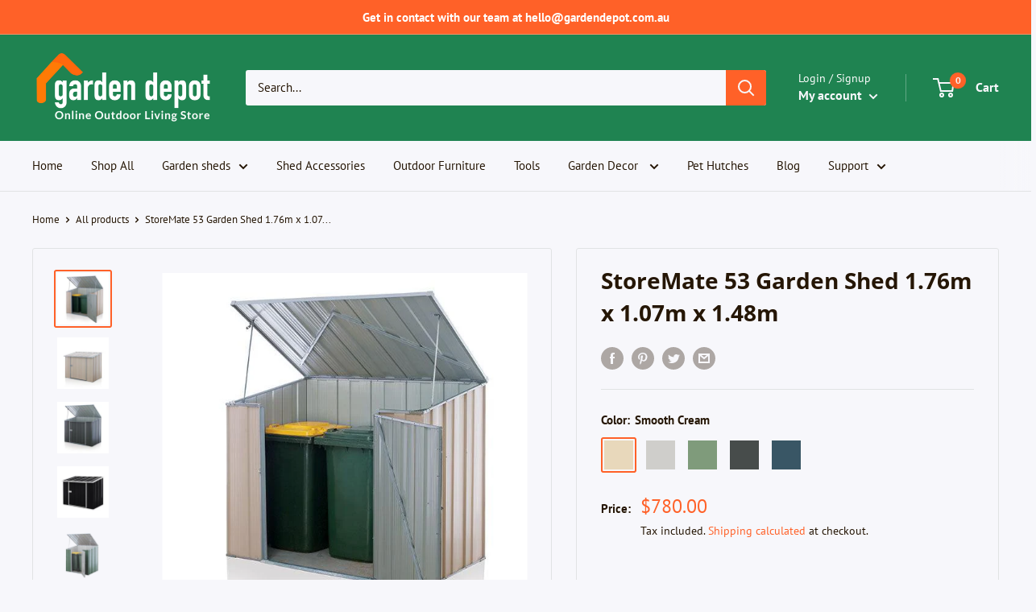

--- FILE ---
content_type: text/html; charset=utf-8
request_url: https://gardendepot.com.au/products/storemate-53-garden-shed-1-76m-x-1-07m-x-1-26m
body_size: 40965
content:
<!doctype html>
<html class="no-js" lang="en">
  <head>
    <meta charset="utf-8">
    <meta name="viewport" content="width=device-width, initial-scale=1.0, height=device-height, minimum-scale=1.0, maximum-scale=1.0">
    <meta name="theme-color" content="#ff6128">
    






   <meta name="description" content="FREE Depot Delivery Australia Wide See Depot Locations Ideal for Bike Storage Pool Pump &amp;amp; Filtration System Cover Garden Tools Workshop Tools Wheelie Bin Cover. Looking for a robust and affordable garden shed? Then look no further than the StoreMate S53. This modern design is a favourite among our customers, and ca">








  <title>StoreMate 53 Garden Shed 1.76m x 1.07m x 1.48m</title>



<link rel="canonical" href="https://gardendepot.com.au/products/storemate-53-garden-shed-1-76m-x-1-07m-x-1-26m"><link rel="shortcut icon" href="//gardendepot.com.au/cdn/shop/files/favicon-32x32_96x96.png?v=1679745484" type="image/png"><link rel="preload" as="style" href="//gardendepot.com.au/cdn/shop/t/16/assets/theme.css?v=41697084276417279341682335942">
    <link rel="preload" as="script" href="//gardendepot.com.au/cdn/shop/t/16/assets/theme.js?v=5440707833215902241679739014">
    <link rel="preconnect" href="https://cdn.shopify.com">
    <link rel="preconnect" href="https://fonts.shopifycdn.com">
    <link rel="dns-prefetch" href="https://ajax.googleapis.com">

    <meta property="og:type" content="product">
  <meta property="og:title" content="StoreMate 53 Garden Shed 1.76m x 1.07m x 1.48m"><meta property="og:image" content="http://gardendepot.com.au/cdn/shop/products/S53-SC-bins.jpg?v=1680436156">
    <meta property="og:image:secure_url" content="https://gardendepot.com.au/cdn/shop/products/S53-SC-bins.jpg?v=1680436156">
    <meta property="og:image:width" content="600">
    <meta property="og:image:height" content="600"><meta property="product:price:amount" content="780.00">
  <meta property="product:price:currency" content="AUD"><meta property="og:description" content="FREE Depot Delivery Australia Wide See Depot Locations Ideal for Bike Storage Pool Pump &amp;amp; Filtration System Cover Garden Tools Workshop Tools Wheelie Bin Cover. Looking for a robust and affordable garden shed? Then look no further than the StoreMate S53. This modern design is a favourite among our customers, and ca"><meta property="og:url" content="https://gardendepot.com.au/products/storemate-53-garden-shed-1-76m-x-1-07m-x-1-26m">
<meta property="og:site_name" content="Garden Depot Australia"><meta name="twitter:card" content="summary"><meta name="twitter:title" content="StoreMate 53 Garden Shed 1.76m x 1.07m x 1.48m">
  <meta name="twitter:description" content="FREE Depot Delivery Australia Wide See Depot Locations Ideal for Bike Storage Pool Pump &amp;amp; Filtration System Cover Garden Tools Workshop Tools Wheelie Bin Cover. Looking for a robust and affordable garden shed? Then look no further than the StoreMate S53. This modern design is a favourite among our customers, and can be used for multiple applications. Offering ample room, but doesn’t take up too much space. Dual Access StoreMate’s unobstructed dual entry access makes it one of the most versatile storage solutions on the market. Suitable for: Ideal not just for general household storage but the perfect solution for housing the pool pump filtration system, providing an effective and easy to access garbage bin stowaway, a wood box or an affordable, lockable bike shed. Added Security This lockable garden shed offers great security, so you can be rest assured">
  <meta name="twitter:image" content="https://gardendepot.com.au/cdn/shop/products/S53-SC-bins_600x600_crop_center.jpg?v=1680436156">
    <link rel="preload" href="//gardendepot.com.au/cdn/fonts/open_sans/opensans_n7.a9393be1574ea8606c68f4441806b2711d0d13e4.woff2" as="font" type="font/woff2" crossorigin><link rel="preload" href="//gardendepot.com.au/cdn/fonts/pt_sans/ptsans_n4.83e02f6420db1e9af259d3d7856d73a9dc4fb7ab.woff2" as="font" type="font/woff2" crossorigin><style>
  @font-face {
  font-family: "Open Sans";
  font-weight: 700;
  font-style: normal;
  font-display: swap;
  src: url("//gardendepot.com.au/cdn/fonts/open_sans/opensans_n7.a9393be1574ea8606c68f4441806b2711d0d13e4.woff2") format("woff2"),
       url("//gardendepot.com.au/cdn/fonts/open_sans/opensans_n7.7b8af34a6ebf52beb1a4c1d8c73ad6910ec2e553.woff") format("woff");
}

  @font-face {
  font-family: "PT Sans";
  font-weight: 400;
  font-style: normal;
  font-display: swap;
  src: url("//gardendepot.com.au/cdn/fonts/pt_sans/ptsans_n4.83e02f6420db1e9af259d3d7856d73a9dc4fb7ab.woff2") format("woff2"),
       url("//gardendepot.com.au/cdn/fonts/pt_sans/ptsans_n4.031cf9b26e734268d68c385b0ff08ff26d8b4b6b.woff") format("woff");
}

@font-face {
  font-family: "Open Sans";
  font-weight: 700;
  font-style: italic;
  font-display: swap;
  src: url("//gardendepot.com.au/cdn/fonts/open_sans/opensans_i7.916ced2e2ce15f7fcd95d196601a15e7b89ee9a4.woff2") format("woff2"),
       url("//gardendepot.com.au/cdn/fonts/open_sans/opensans_i7.99a9cff8c86ea65461de497ade3d515a98f8b32a.woff") format("woff");
}


  @font-face {
  font-family: "PT Sans";
  font-weight: 700;
  font-style: normal;
  font-display: swap;
  src: url("//gardendepot.com.au/cdn/fonts/pt_sans/ptsans_n7.304287b69b0b43b7d5b0f947011857fe41849126.woff2") format("woff2"),
       url("//gardendepot.com.au/cdn/fonts/pt_sans/ptsans_n7.6044f7e686f0b0c443754a8289995e64f1aba322.woff") format("woff");
}

  @font-face {
  font-family: "PT Sans";
  font-weight: 400;
  font-style: italic;
  font-display: swap;
  src: url("//gardendepot.com.au/cdn/fonts/pt_sans/ptsans_i4.13d0fa4d8e97d77e57a7b87d374df76447561c38.woff2") format("woff2"),
       url("//gardendepot.com.au/cdn/fonts/pt_sans/ptsans_i4.1ffe088c0458ba08706c5025ac59c175cc6ceb8d.woff") format("woff");
}

  @font-face {
  font-family: "PT Sans";
  font-weight: 700;
  font-style: italic;
  font-display: swap;
  src: url("//gardendepot.com.au/cdn/fonts/pt_sans/ptsans_i7.525de7532113d6a475ae29f6a88f8539c3238ecb.woff2") format("woff2"),
       url("//gardendepot.com.au/cdn/fonts/pt_sans/ptsans_i7.128ef16b0a49f64f8629b93373d2c7806f936889.woff") format("woff");
}


  :root {
    --default-text-font-size : 15px;
    --base-text-font-size    : 15px;
    --heading-font-family    : "Open Sans", sans-serif;
    --heading-font-weight    : 700;
    --heading-font-style     : normal;
    --text-font-family       : "PT Sans", sans-serif;
    --text-font-weight       : 400;
    --text-font-style        : normal;
    --text-font-bolder-weight: bolder;
    --text-link-decoration   : underline;

    --text-color               : #251605;
    --text-color-rgb           : 37, 22, 5;
    --heading-color            : #251605;
    --border-color             : #e1e3e4;
    --border-color-rgb         : 225, 227, 228;
    --form-border-color        : #d4d6d8;
    --accent-color             : #ff6128;
    --accent-color-rgb         : 255, 97, 40;
    --link-color               : #ff6128;
    --link-color-hover         : #da3a00;
    --background               : #f7f7fb;
    --secondary-background     : #f7f7fb;
    --secondary-background-rgb : 247, 247, 251;
    --accent-background        : rgba(255, 97, 40, 0.08);

    --input-background: #f7f7fb;

    --error-color       : #ff0000;
    --error-background  : rgba(255, 0, 0, 0.07);
    --success-color     : #1f8351;
    --success-background: rgba(31, 131, 81, 0.11);

    --primary-button-background      : #1f8351;
    --primary-button-background-rgb  : 31, 131, 81;
    --primary-button-text-color      : #ffffff;
    --secondary-button-background    : #251605;
    --secondary-button-background-rgb: 37, 22, 5;
    --secondary-button-text-color    : #ffffff;

    --header-background      : #1f8351;
    --header-text-color      : #f7f7fb;
    --header-light-text-color: #ffffff;
    --header-border-color    : rgba(255, 255, 255, 0.3);
    --header-accent-color    : #ff6128;

    --footer-background-color:    #251605;
    --footer-heading-text-color:  #ffffff;
    --footer-body-text-color:     #f1e3d3;
    --footer-body-text-color-rgb: 241, 227, 211;
    --footer-accent-color:        #ff6128;
    --footer-accent-color-rgb:    255, 97, 40;
    --footer-border:              none;
    
    --flickity-arrow-color: #abb1b4;--product-on-sale-accent           : #ee0000;
    --product-on-sale-accent-rgb       : 238, 0, 0;
    --product-on-sale-color            : #ffffff;
    --product-in-stock-color           : #1f8351;
    --product-low-stock-color          : #ee0000;
    --product-sold-out-color           : #8a9297;
    --product-custom-label-1-background: #008a00;
    --product-custom-label-1-color     : #ffffff;
    --product-custom-label-2-background: #00a500;
    --product-custom-label-2-color     : #ffffff;
    --product-review-star-color        : #fda333;

    --mobile-container-gutter : 20px;
    --desktop-container-gutter: 40px;

    /* Shopify related variables */
    --payment-terms-background-color: #f7f7fb;
  }
</style>

<script>
  // IE11 does not have support for CSS variables, so we have to polyfill them
  if (!(((window || {}).CSS || {}).supports && window.CSS.supports('(--a: 0)'))) {
    const script = document.createElement('script');
    script.type = 'text/javascript';
    script.src = 'https://cdn.jsdelivr.net/npm/css-vars-ponyfill@2';
    script.onload = function() {
      cssVars({});
    };

    document.getElementsByTagName('head')[0].appendChild(script);
  }
</script>


    <script>window.performance && window.performance.mark && window.performance.mark('shopify.content_for_header.start');</script><meta name="google-site-verification" content="n3rgelPDWsk2o0mHGXJ0a0nHjlErXjMLTsHaSBVECUk">
<meta name="facebook-domain-verification" content="bslijcv9350h97hc0qo7603gcuwv5o">
<meta id="shopify-digital-wallet" name="shopify-digital-wallet" content="/46338965670/digital_wallets/dialog">
<meta name="shopify-checkout-api-token" content="877ec01feda6d788580e708181292844">
<link rel="alternate" type="application/json+oembed" href="https://gardendepot.com.au/products/storemate-53-garden-shed-1-76m-x-1-07m-x-1-26m.oembed">
<script async="async" src="/checkouts/internal/preloads.js?locale=en-AU"></script>
<link rel="preconnect" href="https://shop.app" crossorigin="anonymous">
<script async="async" src="https://shop.app/checkouts/internal/preloads.js?locale=en-AU&shop_id=46338965670" crossorigin="anonymous"></script>
<script id="apple-pay-shop-capabilities" type="application/json">{"shopId":46338965670,"countryCode":"AU","currencyCode":"AUD","merchantCapabilities":["supports3DS"],"merchantId":"gid:\/\/shopify\/Shop\/46338965670","merchantName":"Garden Depot Australia","requiredBillingContactFields":["postalAddress","email","phone"],"requiredShippingContactFields":["postalAddress","email","phone"],"shippingType":"shipping","supportedNetworks":["visa","masterCard","amex","jcb"],"total":{"type":"pending","label":"Garden Depot Australia","amount":"1.00"},"shopifyPaymentsEnabled":true,"supportsSubscriptions":true}</script>
<script id="shopify-features" type="application/json">{"accessToken":"877ec01feda6d788580e708181292844","betas":["rich-media-storefront-analytics"],"domain":"gardendepot.com.au","predictiveSearch":true,"shopId":46338965670,"locale":"en"}</script>
<script>var Shopify = Shopify || {};
Shopify.shop = "garden-depot-australia.myshopify.com";
Shopify.locale = "en";
Shopify.currency = {"active":"AUD","rate":"1.0"};
Shopify.country = "AU";
Shopify.theme = {"name":"Warehouse NEW ","id":132186276037,"schema_name":"Warehouse","schema_version":"4.0.1","theme_store_id":871,"role":"main"};
Shopify.theme.handle = "null";
Shopify.theme.style = {"id":null,"handle":null};
Shopify.cdnHost = "gardendepot.com.au/cdn";
Shopify.routes = Shopify.routes || {};
Shopify.routes.root = "/";</script>
<script type="module">!function(o){(o.Shopify=o.Shopify||{}).modules=!0}(window);</script>
<script>!function(o){function n(){var o=[];function n(){o.push(Array.prototype.slice.apply(arguments))}return n.q=o,n}var t=o.Shopify=o.Shopify||{};t.loadFeatures=n(),t.autoloadFeatures=n()}(window);</script>
<script>
  window.ShopifyPay = window.ShopifyPay || {};
  window.ShopifyPay.apiHost = "shop.app\/pay";
  window.ShopifyPay.redirectState = null;
</script>
<script id="shop-js-analytics" type="application/json">{"pageType":"product"}</script>
<script defer="defer" async type="module" src="//gardendepot.com.au/cdn/shopifycloud/shop-js/modules/v2/client.init-shop-cart-sync_BdyHc3Nr.en.esm.js"></script>
<script defer="defer" async type="module" src="//gardendepot.com.au/cdn/shopifycloud/shop-js/modules/v2/chunk.common_Daul8nwZ.esm.js"></script>
<script type="module">
  await import("//gardendepot.com.au/cdn/shopifycloud/shop-js/modules/v2/client.init-shop-cart-sync_BdyHc3Nr.en.esm.js");
await import("//gardendepot.com.au/cdn/shopifycloud/shop-js/modules/v2/chunk.common_Daul8nwZ.esm.js");

  window.Shopify.SignInWithShop?.initShopCartSync?.({"fedCMEnabled":true,"windoidEnabled":true});

</script>
<script>
  window.Shopify = window.Shopify || {};
  if (!window.Shopify.featureAssets) window.Shopify.featureAssets = {};
  window.Shopify.featureAssets['shop-js'] = {"shop-cart-sync":["modules/v2/client.shop-cart-sync_QYOiDySF.en.esm.js","modules/v2/chunk.common_Daul8nwZ.esm.js"],"init-fed-cm":["modules/v2/client.init-fed-cm_DchLp9rc.en.esm.js","modules/v2/chunk.common_Daul8nwZ.esm.js"],"shop-button":["modules/v2/client.shop-button_OV7bAJc5.en.esm.js","modules/v2/chunk.common_Daul8nwZ.esm.js"],"init-windoid":["modules/v2/client.init-windoid_DwxFKQ8e.en.esm.js","modules/v2/chunk.common_Daul8nwZ.esm.js"],"shop-cash-offers":["modules/v2/client.shop-cash-offers_DWtL6Bq3.en.esm.js","modules/v2/chunk.common_Daul8nwZ.esm.js","modules/v2/chunk.modal_CQq8HTM6.esm.js"],"shop-toast-manager":["modules/v2/client.shop-toast-manager_CX9r1SjA.en.esm.js","modules/v2/chunk.common_Daul8nwZ.esm.js"],"init-shop-email-lookup-coordinator":["modules/v2/client.init-shop-email-lookup-coordinator_UhKnw74l.en.esm.js","modules/v2/chunk.common_Daul8nwZ.esm.js"],"pay-button":["modules/v2/client.pay-button_DzxNnLDY.en.esm.js","modules/v2/chunk.common_Daul8nwZ.esm.js"],"avatar":["modules/v2/client.avatar_BTnouDA3.en.esm.js"],"init-shop-cart-sync":["modules/v2/client.init-shop-cart-sync_BdyHc3Nr.en.esm.js","modules/v2/chunk.common_Daul8nwZ.esm.js"],"shop-login-button":["modules/v2/client.shop-login-button_D8B466_1.en.esm.js","modules/v2/chunk.common_Daul8nwZ.esm.js","modules/v2/chunk.modal_CQq8HTM6.esm.js"],"init-customer-accounts-sign-up":["modules/v2/client.init-customer-accounts-sign-up_C8fpPm4i.en.esm.js","modules/v2/client.shop-login-button_D8B466_1.en.esm.js","modules/v2/chunk.common_Daul8nwZ.esm.js","modules/v2/chunk.modal_CQq8HTM6.esm.js"],"init-shop-for-new-customer-accounts":["modules/v2/client.init-shop-for-new-customer-accounts_CVTO0Ztu.en.esm.js","modules/v2/client.shop-login-button_D8B466_1.en.esm.js","modules/v2/chunk.common_Daul8nwZ.esm.js","modules/v2/chunk.modal_CQq8HTM6.esm.js"],"init-customer-accounts":["modules/v2/client.init-customer-accounts_dRgKMfrE.en.esm.js","modules/v2/client.shop-login-button_D8B466_1.en.esm.js","modules/v2/chunk.common_Daul8nwZ.esm.js","modules/v2/chunk.modal_CQq8HTM6.esm.js"],"shop-follow-button":["modules/v2/client.shop-follow-button_CkZpjEct.en.esm.js","modules/v2/chunk.common_Daul8nwZ.esm.js","modules/v2/chunk.modal_CQq8HTM6.esm.js"],"lead-capture":["modules/v2/client.lead-capture_BntHBhfp.en.esm.js","modules/v2/chunk.common_Daul8nwZ.esm.js","modules/v2/chunk.modal_CQq8HTM6.esm.js"],"checkout-modal":["modules/v2/client.checkout-modal_CfxcYbTm.en.esm.js","modules/v2/chunk.common_Daul8nwZ.esm.js","modules/v2/chunk.modal_CQq8HTM6.esm.js"],"shop-login":["modules/v2/client.shop-login_Da4GZ2H6.en.esm.js","modules/v2/chunk.common_Daul8nwZ.esm.js","modules/v2/chunk.modal_CQq8HTM6.esm.js"],"payment-terms":["modules/v2/client.payment-terms_MV4M3zvL.en.esm.js","modules/v2/chunk.common_Daul8nwZ.esm.js","modules/v2/chunk.modal_CQq8HTM6.esm.js"]};
</script>
<script>(function() {
  var isLoaded = false;
  function asyncLoad() {
    if (isLoaded) return;
    isLoaded = true;
    var urls = ["https:\/\/static-us.afterpay.com\/shopify\/afterpay-attract\/afterpay-attract-widget.js?shop=garden-depot-australia.myshopify.com","https:\/\/d22dbo500h3bih.cloudfront.net\/rates.js?shop=garden-depot-australia.myshopify.com"];
    for (var i = 0; i < urls.length; i++) {
      var s = document.createElement('script');
      s.type = 'text/javascript';
      s.async = true;
      s.src = urls[i];
      var x = document.getElementsByTagName('script')[0];
      x.parentNode.insertBefore(s, x);
    }
  };
  if(window.attachEvent) {
    window.attachEvent('onload', asyncLoad);
  } else {
    window.addEventListener('load', asyncLoad, false);
  }
})();</script>
<script id="__st">var __st={"a":46338965670,"offset":36000,"reqid":"48fe8df9-e791-4577-aa11-01a63246a104-1768957582","pageurl":"gardendepot.com.au\/products\/storemate-53-garden-shed-1-76m-x-1-07m-x-1-26m","u":"8136de17530a","p":"product","rtyp":"product","rid":5659573125286};</script>
<script>window.ShopifyPaypalV4VisibilityTracking = true;</script>
<script id="captcha-bootstrap">!function(){'use strict';const t='contact',e='account',n='new_comment',o=[[t,t],['blogs',n],['comments',n],[t,'customer']],c=[[e,'customer_login'],[e,'guest_login'],[e,'recover_customer_password'],[e,'create_customer']],r=t=>t.map((([t,e])=>`form[action*='/${t}']:not([data-nocaptcha='true']) input[name='form_type'][value='${e}']`)).join(','),a=t=>()=>t?[...document.querySelectorAll(t)].map((t=>t.form)):[];function s(){const t=[...o],e=r(t);return a(e)}const i='password',u='form_key',d=['recaptcha-v3-token','g-recaptcha-response','h-captcha-response',i],f=()=>{try{return window.sessionStorage}catch{return}},m='__shopify_v',_=t=>t.elements[u];function p(t,e,n=!1){try{const o=window.sessionStorage,c=JSON.parse(o.getItem(e)),{data:r}=function(t){const{data:e,action:n}=t;return t[m]||n?{data:e,action:n}:{data:t,action:n}}(c);for(const[e,n]of Object.entries(r))t.elements[e]&&(t.elements[e].value=n);n&&o.removeItem(e)}catch(o){console.error('form repopulation failed',{error:o})}}const l='form_type',E='cptcha';function T(t){t.dataset[E]=!0}const w=window,h=w.document,L='Shopify',v='ce_forms',y='captcha';let A=!1;((t,e)=>{const n=(g='f06e6c50-85a8-45c8-87d0-21a2b65856fe',I='https://cdn.shopify.com/shopifycloud/storefront-forms-hcaptcha/ce_storefront_forms_captcha_hcaptcha.v1.5.2.iife.js',D={infoText:'Protected by hCaptcha',privacyText:'Privacy',termsText:'Terms'},(t,e,n)=>{const o=w[L][v],c=o.bindForm;if(c)return c(t,g,e,D).then(n);var r;o.q.push([[t,g,e,D],n]),r=I,A||(h.body.append(Object.assign(h.createElement('script'),{id:'captcha-provider',async:!0,src:r})),A=!0)});var g,I,D;w[L]=w[L]||{},w[L][v]=w[L][v]||{},w[L][v].q=[],w[L][y]=w[L][y]||{},w[L][y].protect=function(t,e){n(t,void 0,e),T(t)},Object.freeze(w[L][y]),function(t,e,n,w,h,L){const[v,y,A,g]=function(t,e,n){const i=e?o:[],u=t?c:[],d=[...i,...u],f=r(d),m=r(i),_=r(d.filter((([t,e])=>n.includes(e))));return[a(f),a(m),a(_),s()]}(w,h,L),I=t=>{const e=t.target;return e instanceof HTMLFormElement?e:e&&e.form},D=t=>v().includes(t);t.addEventListener('submit',(t=>{const e=I(t);if(!e)return;const n=D(e)&&!e.dataset.hcaptchaBound&&!e.dataset.recaptchaBound,o=_(e),c=g().includes(e)&&(!o||!o.value);(n||c)&&t.preventDefault(),c&&!n&&(function(t){try{if(!f())return;!function(t){const e=f();if(!e)return;const n=_(t);if(!n)return;const o=n.value;o&&e.removeItem(o)}(t);const e=Array.from(Array(32),(()=>Math.random().toString(36)[2])).join('');!function(t,e){_(t)||t.append(Object.assign(document.createElement('input'),{type:'hidden',name:u})),t.elements[u].value=e}(t,e),function(t,e){const n=f();if(!n)return;const o=[...t.querySelectorAll(`input[type='${i}']`)].map((({name:t})=>t)),c=[...d,...o],r={};for(const[a,s]of new FormData(t).entries())c.includes(a)||(r[a]=s);n.setItem(e,JSON.stringify({[m]:1,action:t.action,data:r}))}(t,e)}catch(e){console.error('failed to persist form',e)}}(e),e.submit())}));const S=(t,e)=>{t&&!t.dataset[E]&&(n(t,e.some((e=>e===t))),T(t))};for(const o of['focusin','change'])t.addEventListener(o,(t=>{const e=I(t);D(e)&&S(e,y())}));const B=e.get('form_key'),M=e.get(l),P=B&&M;t.addEventListener('DOMContentLoaded',(()=>{const t=y();if(P)for(const e of t)e.elements[l].value===M&&p(e,B);[...new Set([...A(),...v().filter((t=>'true'===t.dataset.shopifyCaptcha))])].forEach((e=>S(e,t)))}))}(h,new URLSearchParams(w.location.search),n,t,e,['guest_login'])})(!0,!0)}();</script>
<script integrity="sha256-4kQ18oKyAcykRKYeNunJcIwy7WH5gtpwJnB7kiuLZ1E=" data-source-attribution="shopify.loadfeatures" defer="defer" src="//gardendepot.com.au/cdn/shopifycloud/storefront/assets/storefront/load_feature-a0a9edcb.js" crossorigin="anonymous"></script>
<script crossorigin="anonymous" defer="defer" src="//gardendepot.com.au/cdn/shopifycloud/storefront/assets/shopify_pay/storefront-65b4c6d7.js?v=20250812"></script>
<script data-source-attribution="shopify.dynamic_checkout.dynamic.init">var Shopify=Shopify||{};Shopify.PaymentButton=Shopify.PaymentButton||{isStorefrontPortableWallets:!0,init:function(){window.Shopify.PaymentButton.init=function(){};var t=document.createElement("script");t.src="https://gardendepot.com.au/cdn/shopifycloud/portable-wallets/latest/portable-wallets.en.js",t.type="module",document.head.appendChild(t)}};
</script>
<script data-source-attribution="shopify.dynamic_checkout.buyer_consent">
  function portableWalletsHideBuyerConsent(e){var t=document.getElementById("shopify-buyer-consent"),n=document.getElementById("shopify-subscription-policy-button");t&&n&&(t.classList.add("hidden"),t.setAttribute("aria-hidden","true"),n.removeEventListener("click",e))}function portableWalletsShowBuyerConsent(e){var t=document.getElementById("shopify-buyer-consent"),n=document.getElementById("shopify-subscription-policy-button");t&&n&&(t.classList.remove("hidden"),t.removeAttribute("aria-hidden"),n.addEventListener("click",e))}window.Shopify?.PaymentButton&&(window.Shopify.PaymentButton.hideBuyerConsent=portableWalletsHideBuyerConsent,window.Shopify.PaymentButton.showBuyerConsent=portableWalletsShowBuyerConsent);
</script>
<script data-source-attribution="shopify.dynamic_checkout.cart.bootstrap">document.addEventListener("DOMContentLoaded",(function(){function t(){return document.querySelector("shopify-accelerated-checkout-cart, shopify-accelerated-checkout")}if(t())Shopify.PaymentButton.init();else{new MutationObserver((function(e,n){t()&&(Shopify.PaymentButton.init(),n.disconnect())})).observe(document.body,{childList:!0,subtree:!0})}}));
</script>
<link id="shopify-accelerated-checkout-styles" rel="stylesheet" media="screen" href="https://gardendepot.com.au/cdn/shopifycloud/portable-wallets/latest/accelerated-checkout-backwards-compat.css" crossorigin="anonymous">
<style id="shopify-accelerated-checkout-cart">
        #shopify-buyer-consent {
  margin-top: 1em;
  display: inline-block;
  width: 100%;
}

#shopify-buyer-consent.hidden {
  display: none;
}

#shopify-subscription-policy-button {
  background: none;
  border: none;
  padding: 0;
  text-decoration: underline;
  font-size: inherit;
  cursor: pointer;
}

#shopify-subscription-policy-button::before {
  box-shadow: none;
}

      </style>

<script>window.performance && window.performance.mark && window.performance.mark('shopify.content_for_header.end');</script>

    <link rel="stylesheet" href="//gardendepot.com.au/cdn/shop/t/16/assets/theme.css?v=41697084276417279341682335942">

    
  <script type="application/ld+json">
  {
    "@context": "https://schema.org",
    "@type": "Product",
    "productID": 5659573125286,
    "offers": [{
          "@type": "Offer",
          "name": "Smooth Cream",
          "availability":"https://schema.org/InStock",
          "price": 780.0,
          "priceCurrency": "AUD",
          "priceValidUntil": "2026-01-31","sku": "6988052",
            "gtin8": "40019024",
          "url": "/products/storemate-53-garden-shed-1-76m-x-1-07m-x-1-26m?variant=35929858146470"
        },
{
          "@type": "Offer",
          "name": "Zinc",
          "availability":"https://schema.org/InStock",
          "price": 780.0,
          "priceCurrency": "AUD",
          "priceValidUntil": "2026-01-31","sku": "6988052",
            "gtin8": "40019024",
          "url": "/products/storemate-53-garden-shed-1-76m-x-1-07m-x-1-26m?variant=35929858080934"
        },
{
          "@type": "Offer",
          "name": "Rivergum",
          "availability":"https://schema.org/InStock",
          "price": 780.0,
          "priceCurrency": "AUD",
          "priceValidUntil": "2026-01-31","sku": "6988052",
            "gtin8": "40019024",
          "url": "/products/storemate-53-garden-shed-1-76m-x-1-07m-x-1-26m?variant=35929858113702"
        },
{
          "@type": "Offer",
          "name": "Slate Grey",
          "availability":"https://schema.org/InStock",
          "price": 780.0,
          "priceCurrency": "AUD",
          "priceValidUntil": "2026-01-31","sku": "6988052",
            "gtin8": "40019024",
          "url": "/products/storemate-53-garden-shed-1-76m-x-1-07m-x-1-26m?variant=35929858179238"
        },
{
          "@type": "Offer",
          "name": "Monolith",
          "availability":"https://schema.org/InStock",
          "price": 780.0,
          "priceCurrency": "AUD",
          "priceValidUntil": "2026-01-31","sku": "6988052",
            "gtin": "40019024",
          "url": "/products/storemate-53-garden-shed-1-76m-x-1-07m-x-1-26m?variant=41561753452741"
        }
],"brand": {
      "@type": "Brand",
      "name": "Spanbilt"
    },
    "name": "StoreMate 53 Garden Shed 1.76m x 1.07m x 1.48m",
    "description": "\n\n\nFREE Depot Delivery Australia Wide\n\n\nSee Depot Locations\n\n\n\nIdeal for Bike Storage Pool Pump \u0026amp; Filtration System Cover Garden Tools Workshop Tools Wheelie Bin Cover.\nLooking for a robust and affordable garden shed? Then look no further than the StoreMate S53. This modern design is a favourite among our customers, and can be used for multiple applications. Offering ample room, but doesn’t take up too much space.\nDual Access\nStoreMate’s unobstructed dual entry access makes it one of the most versatile storage solutions on the market.\nSuitable for:\nIdeal not just for general household storage but the perfect solution for housing the pool pump filtration system, providing an effective and easy to access garbage bin stowaway, a wood box or an affordable, lockable bike shed.\nAdded Security\nThis lockable garden shed offers great security, so you can be rest assured that what you put in it, is safe from prying eyes and also the natural elements.\nFeatures:\nThe StoreMate s53 is available in Zinc, Rivergum, Smooth Cream, Slate Grey, Monolith and comes with a 15-year warranty, so you can be rest assured that you are getting a great quality shed that is designed to suit the Australian climate.\nEasy to Assemble Garden Shed\nIf you fancy yourself as a handyman, then you will have no problem putting the StoreMate S53 together. Providing you have the right tools, this garden shed is relatively easy to assemble, plus we provide a step-by-step manual to help you on your way.\n\n\n\nWidth \u0026amp; Depth\n\n176cm x 107cm\n\n\n\nHeight Front\/Rear:\n\n126cm\/148cm\n\n\n\nDoor Width:\n\n98cm\n\n\n\nWarranty:\n\n15 Years\n\n\n\nRoof\n\nSkillion\n\n\n\nDoor\n\nSingle Hinged Front Door and Top Lid Opening\n\n\n\n",
    "category": "StoreMate",
    "url": "/products/storemate-53-garden-shed-1-76m-x-1-07m-x-1-26m",
    "sku": "6988052",
    "image": {
      "@type": "ImageObject",
      "url": "https://gardendepot.com.au/cdn/shop/products/S53-SC-bins.jpg?v=1680436156&width=1024",
      "image": "https://gardendepot.com.au/cdn/shop/products/S53-SC-bins.jpg?v=1680436156&width=1024",
      "name": "storemate 53 garden shed 1.76m x 1.07m x 1.26m",
      "width": "1024",
      "height": "1024"
    }
  }
  </script>



  <script type="application/ld+json">
  {
    "@context": "https://schema.org",
    "@type": "BreadcrumbList",
  "itemListElement": [{
      "@type": "ListItem",
      "position": 1,
      "name": "Home",
      "item": "https://gardendepot.com.au"
    },{
          "@type": "ListItem",
          "position": 2,
          "name": "StoreMate 53 Garden Shed 1.76m x 1.07m x 1.48m",
          "item": "https://gardendepot.com.au/products/storemate-53-garden-shed-1-76m-x-1-07m-x-1-26m"
        }]
  }
  </script>



    <script>
      // This allows to expose several variables to the global scope, to be used in scripts
      window.theme = {
        pageType: "product",
        cartCount: 0,
        moneyFormat: "${{amount}}",
        moneyWithCurrencyFormat: "${{amount}} AUD",
        currencyCodeEnabled: false,
        showDiscount: true,
        discountMode: "saving",
        cartType: "drawer"
      };

      window.routes = {
        rootUrl: "\/",
        rootUrlWithoutSlash: '',
        cartUrl: "\/cart",
        cartAddUrl: "\/cart\/add",
        cartChangeUrl: "\/cart\/change",
        searchUrl: "\/search",
        productRecommendationsUrl: "\/recommendations\/products"
      };

      window.languages = {
        productRegularPrice: "Regular price",
        productSalePrice: "Sale price",
        collectionOnSaleLabel: "Save {{savings}}",
        productFormUnavailable: "Unavailable",
        productFormAddToCart: "Add to cart",
        productFormPreOrder: "Pre-order",
        productFormSoldOut: "Sold out",
        productAdded: "Product has been added to your cart",
        productAddedShort: "Added!",
        shippingEstimatorNoResults: "No shipping could be found for your address.",
        shippingEstimatorOneResult: "There is one shipping rate for your address:",
        shippingEstimatorMultipleResults: "There are {{count}} shipping rates for your address:",
        shippingEstimatorErrors: "There are some errors:"
      };

      document.documentElement.className = document.documentElement.className.replace('no-js', 'js');
    </script><script src="//gardendepot.com.au/cdn/shop/t/16/assets/theme.js?v=5440707833215902241679739014" defer></script>
    <script src="//gardendepot.com.au/cdn/shop/t/16/assets/custom.js?v=102476495355921946141679739014" defer></script><script>
        (function () {
          window.onpageshow = function() {
            // We force re-freshing the cart content onpageshow, as most browsers will serve a cache copy when hitting the
            // back button, which cause staled data
            document.documentElement.dispatchEvent(new CustomEvent('cart:refresh', {
              bubbles: true,
              detail: {scrollToTop: false}
            }));
          };
        })();
      </script><!-- Upsell & Cross Sell - Selleasy by Logbase - Starts -->
      <script src='https://upsell-app.logbase.io/lb-upsell.js?shop=garden-depot-australia.myshopify.com' defer></script>
    <!-- Upsell & Cross Sell - Selleasy by Logbase - Ends -->
<!-- BEGIN app block: shopify://apps/klaviyo-email-marketing-sms/blocks/klaviyo-onsite-embed/2632fe16-c075-4321-a88b-50b567f42507 -->












  <script async src="https://static.klaviyo.com/onsite/js/Xi5t2B/klaviyo.js?company_id=Xi5t2B"></script>
  <script>!function(){if(!window.klaviyo){window._klOnsite=window._klOnsite||[];try{window.klaviyo=new Proxy({},{get:function(n,i){return"push"===i?function(){var n;(n=window._klOnsite).push.apply(n,arguments)}:function(){for(var n=arguments.length,o=new Array(n),w=0;w<n;w++)o[w]=arguments[w];var t="function"==typeof o[o.length-1]?o.pop():void 0,e=new Promise((function(n){window._klOnsite.push([i].concat(o,[function(i){t&&t(i),n(i)}]))}));return e}}})}catch(n){window.klaviyo=window.klaviyo||[],window.klaviyo.push=function(){var n;(n=window._klOnsite).push.apply(n,arguments)}}}}();</script>

  
    <script id="viewed_product">
      if (item == null) {
        var _learnq = _learnq || [];

        var MetafieldReviews = null
        var MetafieldYotpoRating = null
        var MetafieldYotpoCount = null
        var MetafieldLooxRating = null
        var MetafieldLooxCount = null
        var okendoProduct = null
        var okendoProductReviewCount = null
        var okendoProductReviewAverageValue = null
        try {
          // The following fields are used for Customer Hub recently viewed in order to add reviews.
          // This information is not part of __kla_viewed. Instead, it is part of __kla_viewed_reviewed_items
          MetafieldReviews = {};
          MetafieldYotpoRating = null
          MetafieldYotpoCount = null
          MetafieldLooxRating = null
          MetafieldLooxCount = null

          okendoProduct = null
          // If the okendo metafield is not legacy, it will error, which then requires the new json formatted data
          if (okendoProduct && 'error' in okendoProduct) {
            okendoProduct = null
          }
          okendoProductReviewCount = okendoProduct ? okendoProduct.reviewCount : null
          okendoProductReviewAverageValue = okendoProduct ? okendoProduct.reviewAverageValue : null
        } catch (error) {
          console.error('Error in Klaviyo onsite reviews tracking:', error);
        }

        var item = {
          Name: "StoreMate 53 Garden Shed 1.76m x 1.07m x 1.48m",
          ProductID: 5659573125286,
          Categories: ["2m Wide Garden Sheds","All Products","Bike Sheds","Garden Sheds","Pool Pump Covers \u0026 Storage Sheds"],
          ImageURL: "https://gardendepot.com.au/cdn/shop/products/S53-SC-bins_grande.jpg?v=1680436156",
          URL: "https://gardendepot.com.au/products/storemate-53-garden-shed-1-76m-x-1-07m-x-1-26m",
          Brand: "Spanbilt",
          Price: "$780.00",
          Value: "780.00",
          CompareAtPrice: "$780.00"
        };
        _learnq.push(['track', 'Viewed Product', item]);
        _learnq.push(['trackViewedItem', {
          Title: item.Name,
          ItemId: item.ProductID,
          Categories: item.Categories,
          ImageUrl: item.ImageURL,
          Url: item.URL,
          Metadata: {
            Brand: item.Brand,
            Price: item.Price,
            Value: item.Value,
            CompareAtPrice: item.CompareAtPrice
          },
          metafields:{
            reviews: MetafieldReviews,
            yotpo:{
              rating: MetafieldYotpoRating,
              count: MetafieldYotpoCount,
            },
            loox:{
              rating: MetafieldLooxRating,
              count: MetafieldLooxCount,
            },
            okendo: {
              rating: okendoProductReviewAverageValue,
              count: okendoProductReviewCount,
            }
          }
        }]);
      }
    </script>
  




  <script>
    window.klaviyoReviewsProductDesignMode = false
  </script>







<!-- END app block --><script src="https://cdn.shopify.com/extensions/b80e817c-8195-4cc3-9e6e-a7c2cd975f3b/afterpay-on-site-messaging-1/assets/messaging-lib-loader.js" type="text/javascript" defer="defer"></script>
<script src="https://cdn.shopify.com/extensions/019b7cd0-6587-73c3-9937-bcc2249fa2c4/lb-upsell-227/assets/lb-selleasy.js" type="text/javascript" defer="defer"></script>
<link href="https://monorail-edge.shopifysvc.com" rel="dns-prefetch">
<script>(function(){if ("sendBeacon" in navigator && "performance" in window) {try {var session_token_from_headers = performance.getEntriesByType('navigation')[0].serverTiming.find(x => x.name == '_s').description;} catch {var session_token_from_headers = undefined;}var session_cookie_matches = document.cookie.match(/_shopify_s=([^;]*)/);var session_token_from_cookie = session_cookie_matches && session_cookie_matches.length === 2 ? session_cookie_matches[1] : "";var session_token = session_token_from_headers || session_token_from_cookie || "";function handle_abandonment_event(e) {var entries = performance.getEntries().filter(function(entry) {return /monorail-edge.shopifysvc.com/.test(entry.name);});if (!window.abandonment_tracked && entries.length === 0) {window.abandonment_tracked = true;var currentMs = Date.now();var navigation_start = performance.timing.navigationStart;var payload = {shop_id: 46338965670,url: window.location.href,navigation_start,duration: currentMs - navigation_start,session_token,page_type: "product"};window.navigator.sendBeacon("https://monorail-edge.shopifysvc.com/v1/produce", JSON.stringify({schema_id: "online_store_buyer_site_abandonment/1.1",payload: payload,metadata: {event_created_at_ms: currentMs,event_sent_at_ms: currentMs}}));}}window.addEventListener('pagehide', handle_abandonment_event);}}());</script>
<script id="web-pixels-manager-setup">(function e(e,d,r,n,o){if(void 0===o&&(o={}),!Boolean(null===(a=null===(i=window.Shopify)||void 0===i?void 0:i.analytics)||void 0===a?void 0:a.replayQueue)){var i,a;window.Shopify=window.Shopify||{};var t=window.Shopify;t.analytics=t.analytics||{};var s=t.analytics;s.replayQueue=[],s.publish=function(e,d,r){return s.replayQueue.push([e,d,r]),!0};try{self.performance.mark("wpm:start")}catch(e){}var l=function(){var e={modern:/Edge?\/(1{2}[4-9]|1[2-9]\d|[2-9]\d{2}|\d{4,})\.\d+(\.\d+|)|Firefox\/(1{2}[4-9]|1[2-9]\d|[2-9]\d{2}|\d{4,})\.\d+(\.\d+|)|Chrom(ium|e)\/(9{2}|\d{3,})\.\d+(\.\d+|)|(Maci|X1{2}).+ Version\/(15\.\d+|(1[6-9]|[2-9]\d|\d{3,})\.\d+)([,.]\d+|)( \(\w+\)|)( Mobile\/\w+|) Safari\/|Chrome.+OPR\/(9{2}|\d{3,})\.\d+\.\d+|(CPU[ +]OS|iPhone[ +]OS|CPU[ +]iPhone|CPU IPhone OS|CPU iPad OS)[ +]+(15[._]\d+|(1[6-9]|[2-9]\d|\d{3,})[._]\d+)([._]\d+|)|Android:?[ /-](13[3-9]|1[4-9]\d|[2-9]\d{2}|\d{4,})(\.\d+|)(\.\d+|)|Android.+Firefox\/(13[5-9]|1[4-9]\d|[2-9]\d{2}|\d{4,})\.\d+(\.\d+|)|Android.+Chrom(ium|e)\/(13[3-9]|1[4-9]\d|[2-9]\d{2}|\d{4,})\.\d+(\.\d+|)|SamsungBrowser\/([2-9]\d|\d{3,})\.\d+/,legacy:/Edge?\/(1[6-9]|[2-9]\d|\d{3,})\.\d+(\.\d+|)|Firefox\/(5[4-9]|[6-9]\d|\d{3,})\.\d+(\.\d+|)|Chrom(ium|e)\/(5[1-9]|[6-9]\d|\d{3,})\.\d+(\.\d+|)([\d.]+$|.*Safari\/(?![\d.]+ Edge\/[\d.]+$))|(Maci|X1{2}).+ Version\/(10\.\d+|(1[1-9]|[2-9]\d|\d{3,})\.\d+)([,.]\d+|)( \(\w+\)|)( Mobile\/\w+|) Safari\/|Chrome.+OPR\/(3[89]|[4-9]\d|\d{3,})\.\d+\.\d+|(CPU[ +]OS|iPhone[ +]OS|CPU[ +]iPhone|CPU IPhone OS|CPU iPad OS)[ +]+(10[._]\d+|(1[1-9]|[2-9]\d|\d{3,})[._]\d+)([._]\d+|)|Android:?[ /-](13[3-9]|1[4-9]\d|[2-9]\d{2}|\d{4,})(\.\d+|)(\.\d+|)|Mobile Safari.+OPR\/([89]\d|\d{3,})\.\d+\.\d+|Android.+Firefox\/(13[5-9]|1[4-9]\d|[2-9]\d{2}|\d{4,})\.\d+(\.\d+|)|Android.+Chrom(ium|e)\/(13[3-9]|1[4-9]\d|[2-9]\d{2}|\d{4,})\.\d+(\.\d+|)|Android.+(UC? ?Browser|UCWEB|U3)[ /]?(15\.([5-9]|\d{2,})|(1[6-9]|[2-9]\d|\d{3,})\.\d+)\.\d+|SamsungBrowser\/(5\.\d+|([6-9]|\d{2,})\.\d+)|Android.+MQ{2}Browser\/(14(\.(9|\d{2,})|)|(1[5-9]|[2-9]\d|\d{3,})(\.\d+|))(\.\d+|)|K[Aa][Ii]OS\/(3\.\d+|([4-9]|\d{2,})\.\d+)(\.\d+|)/},d=e.modern,r=e.legacy,n=navigator.userAgent;return n.match(d)?"modern":n.match(r)?"legacy":"unknown"}(),u="modern"===l?"modern":"legacy",c=(null!=n?n:{modern:"",legacy:""})[u],f=function(e){return[e.baseUrl,"/wpm","/b",e.hashVersion,"modern"===e.buildTarget?"m":"l",".js"].join("")}({baseUrl:d,hashVersion:r,buildTarget:u}),m=function(e){var d=e.version,r=e.bundleTarget,n=e.surface,o=e.pageUrl,i=e.monorailEndpoint;return{emit:function(e){var a=e.status,t=e.errorMsg,s=(new Date).getTime(),l=JSON.stringify({metadata:{event_sent_at_ms:s},events:[{schema_id:"web_pixels_manager_load/3.1",payload:{version:d,bundle_target:r,page_url:o,status:a,surface:n,error_msg:t},metadata:{event_created_at_ms:s}}]});if(!i)return console&&console.warn&&console.warn("[Web Pixels Manager] No Monorail endpoint provided, skipping logging."),!1;try{return self.navigator.sendBeacon.bind(self.navigator)(i,l)}catch(e){}var u=new XMLHttpRequest;try{return u.open("POST",i,!0),u.setRequestHeader("Content-Type","text/plain"),u.send(l),!0}catch(e){return console&&console.warn&&console.warn("[Web Pixels Manager] Got an unhandled error while logging to Monorail."),!1}}}}({version:r,bundleTarget:l,surface:e.surface,pageUrl:self.location.href,monorailEndpoint:e.monorailEndpoint});try{o.browserTarget=l,function(e){var d=e.src,r=e.async,n=void 0===r||r,o=e.onload,i=e.onerror,a=e.sri,t=e.scriptDataAttributes,s=void 0===t?{}:t,l=document.createElement("script"),u=document.querySelector("head"),c=document.querySelector("body");if(l.async=n,l.src=d,a&&(l.integrity=a,l.crossOrigin="anonymous"),s)for(var f in s)if(Object.prototype.hasOwnProperty.call(s,f))try{l.dataset[f]=s[f]}catch(e){}if(o&&l.addEventListener("load",o),i&&l.addEventListener("error",i),u)u.appendChild(l);else{if(!c)throw new Error("Did not find a head or body element to append the script");c.appendChild(l)}}({src:f,async:!0,onload:function(){if(!function(){var e,d;return Boolean(null===(d=null===(e=window.Shopify)||void 0===e?void 0:e.analytics)||void 0===d?void 0:d.initialized)}()){var d=window.webPixelsManager.init(e)||void 0;if(d){var r=window.Shopify.analytics;r.replayQueue.forEach((function(e){var r=e[0],n=e[1],o=e[2];d.publishCustomEvent(r,n,o)})),r.replayQueue=[],r.publish=d.publishCustomEvent,r.visitor=d.visitor,r.initialized=!0}}},onerror:function(){return m.emit({status:"failed",errorMsg:"".concat(f," has failed to load")})},sri:function(e){var d=/^sha384-[A-Za-z0-9+/=]+$/;return"string"==typeof e&&d.test(e)}(c)?c:"",scriptDataAttributes:o}),m.emit({status:"loading"})}catch(e){m.emit({status:"failed",errorMsg:(null==e?void 0:e.message)||"Unknown error"})}}})({shopId: 46338965670,storefrontBaseUrl: "https://gardendepot.com.au",extensionsBaseUrl: "https://extensions.shopifycdn.com/cdn/shopifycloud/web-pixels-manager",monorailEndpoint: "https://monorail-edge.shopifysvc.com/unstable/produce_batch",surface: "storefront-renderer",enabledBetaFlags: ["2dca8a86"],webPixelsConfigList: [{"id":"516260037","configuration":"{\"config\":\"{\\\"pixel_id\\\":\\\"G-0FTH0J46NC\\\",\\\"target_country\\\":\\\"AU\\\",\\\"gtag_events\\\":[{\\\"type\\\":\\\"search\\\",\\\"action_label\\\":[\\\"G-0FTH0J46NC\\\",\\\"AW-573581623\\\/i_rJCLnApO0BELfSwJEC\\\"]},{\\\"type\\\":\\\"begin_checkout\\\",\\\"action_label\\\":[\\\"G-0FTH0J46NC\\\",\\\"AW-573581623\\\/SezVCLbApO0BELfSwJEC\\\"]},{\\\"type\\\":\\\"view_item\\\",\\\"action_label\\\":[\\\"G-0FTH0J46NC\\\",\\\"AW-573581623\\\/ywqLCLDApO0BELfSwJEC\\\",\\\"MC-EGL22CZCH6\\\"]},{\\\"type\\\":\\\"purchase\\\",\\\"action_label\\\":[\\\"G-0FTH0J46NC\\\",\\\"AW-573581623\\\/ZonGCK3ApO0BELfSwJEC\\\",\\\"MC-EGL22CZCH6\\\"]},{\\\"type\\\":\\\"page_view\\\",\\\"action_label\\\":[\\\"G-0FTH0J46NC\\\",\\\"AW-573581623\\\/JFIQCKrApO0BELfSwJEC\\\",\\\"MC-EGL22CZCH6\\\"]},{\\\"type\\\":\\\"add_payment_info\\\",\\\"action_label\\\":[\\\"G-0FTH0J46NC\\\",\\\"AW-573581623\\\/f2oWCLzApO0BELfSwJEC\\\"]},{\\\"type\\\":\\\"add_to_cart\\\",\\\"action_label\\\":[\\\"G-0FTH0J46NC\\\",\\\"AW-573581623\\\/aMqiCLPApO0BELfSwJEC\\\"]}],\\\"enable_monitoring_mode\\\":false}\"}","eventPayloadVersion":"v1","runtimeContext":"OPEN","scriptVersion":"b2a88bafab3e21179ed38636efcd8a93","type":"APP","apiClientId":1780363,"privacyPurposes":[],"dataSharingAdjustments":{"protectedCustomerApprovalScopes":["read_customer_address","read_customer_email","read_customer_name","read_customer_personal_data","read_customer_phone"]}},{"id":"244154565","configuration":"{\"pixel_id\":\"796595681181410\",\"pixel_type\":\"facebook_pixel\",\"metaapp_system_user_token\":\"-\"}","eventPayloadVersion":"v1","runtimeContext":"OPEN","scriptVersion":"ca16bc87fe92b6042fbaa3acc2fbdaa6","type":"APP","apiClientId":2329312,"privacyPurposes":["ANALYTICS","MARKETING","SALE_OF_DATA"],"dataSharingAdjustments":{"protectedCustomerApprovalScopes":["read_customer_address","read_customer_email","read_customer_name","read_customer_personal_data","read_customer_phone"]}},{"id":"shopify-app-pixel","configuration":"{}","eventPayloadVersion":"v1","runtimeContext":"STRICT","scriptVersion":"0450","apiClientId":"shopify-pixel","type":"APP","privacyPurposes":["ANALYTICS","MARKETING"]},{"id":"shopify-custom-pixel","eventPayloadVersion":"v1","runtimeContext":"LAX","scriptVersion":"0450","apiClientId":"shopify-pixel","type":"CUSTOM","privacyPurposes":["ANALYTICS","MARKETING"]}],isMerchantRequest: false,initData: {"shop":{"name":"Garden Depot Australia","paymentSettings":{"currencyCode":"AUD"},"myshopifyDomain":"garden-depot-australia.myshopify.com","countryCode":"AU","storefrontUrl":"https:\/\/gardendepot.com.au"},"customer":null,"cart":null,"checkout":null,"productVariants":[{"price":{"amount":780.0,"currencyCode":"AUD"},"product":{"title":"StoreMate 53 Garden Shed 1.76m x 1.07m x 1.48m","vendor":"Spanbilt","id":"5659573125286","untranslatedTitle":"StoreMate 53 Garden Shed 1.76m x 1.07m x 1.48m","url":"\/products\/storemate-53-garden-shed-1-76m-x-1-07m-x-1-26m","type":"StoreMate"},"id":"35929858146470","image":{"src":"\/\/gardendepot.com.au\/cdn\/shop\/products\/S53-SC-closed.jpg?v=1680436159"},"sku":"6988052","title":"Smooth Cream","untranslatedTitle":"Smooth Cream"},{"price":{"amount":780.0,"currencyCode":"AUD"},"product":{"title":"StoreMate 53 Garden Shed 1.76m x 1.07m x 1.48m","vendor":"Spanbilt","id":"5659573125286","untranslatedTitle":"StoreMate 53 Garden Shed 1.76m x 1.07m x 1.48m","url":"\/products\/storemate-53-garden-shed-1-76m-x-1-07m-x-1-26m","type":"StoreMate"},"id":"35929858080934","image":{"src":"\/\/gardendepot.com.au\/cdn\/shop\/products\/S53-SC-bins.jpg?v=1680436156"},"sku":"6988052","title":"Zinc","untranslatedTitle":"Zinc"},{"price":{"amount":780.0,"currencyCode":"AUD"},"product":{"title":"StoreMate 53 Garden Shed 1.76m x 1.07m x 1.48m","vendor":"Spanbilt","id":"5659573125286","untranslatedTitle":"StoreMate 53 Garden Shed 1.76m x 1.07m x 1.48m","url":"\/products\/storemate-53-garden-shed-1-76m-x-1-07m-x-1-26m","type":"StoreMate"},"id":"35929858113702","image":{"src":"\/\/gardendepot.com.au\/cdn\/shop\/products\/S53-SC-bins.jpg?v=1680436156"},"sku":"6988052","title":"Rivergum","untranslatedTitle":"Rivergum"},{"price":{"amount":780.0,"currencyCode":"AUD"},"product":{"title":"StoreMate 53 Garden Shed 1.76m x 1.07m x 1.48m","vendor":"Spanbilt","id":"5659573125286","untranslatedTitle":"StoreMate 53 Garden Shed 1.76m x 1.07m x 1.48m","url":"\/products\/storemate-53-garden-shed-1-76m-x-1-07m-x-1-26m","type":"StoreMate"},"id":"35929858179238","image":{"src":"\/\/gardendepot.com.au\/cdn\/shop\/products\/S53-SG-topOpen.jpg?v=1680436163"},"sku":"6988052","title":"Slate Grey","untranslatedTitle":"Slate Grey"},{"price":{"amount":780.0,"currencyCode":"AUD"},"product":{"title":"StoreMate 53 Garden Shed 1.76m x 1.07m x 1.48m","vendor":"Spanbilt","id":"5659573125286","untranslatedTitle":"StoreMate 53 Garden Shed 1.76m x 1.07m x 1.48m","url":"\/products\/storemate-53-garden-shed-1-76m-x-1-07m-x-1-26m","type":"StoreMate"},"id":"41561753452741","image":{"src":"\/\/gardendepot.com.au\/cdn\/shop\/products\/Main14_Cheap-Sheds-Bike-Shed-1.76m-x-1.07m-x-1.48m-in-Colour-Steel.jpg?v=1680436166"},"sku":"6988052","title":"Monolith","untranslatedTitle":"Monolith"}],"purchasingCompany":null},},"https://gardendepot.com.au/cdn","fcfee988w5aeb613cpc8e4bc33m6693e112",{"modern":"","legacy":""},{"shopId":"46338965670","storefrontBaseUrl":"https:\/\/gardendepot.com.au","extensionBaseUrl":"https:\/\/extensions.shopifycdn.com\/cdn\/shopifycloud\/web-pixels-manager","surface":"storefront-renderer","enabledBetaFlags":"[\"2dca8a86\"]","isMerchantRequest":"false","hashVersion":"fcfee988w5aeb613cpc8e4bc33m6693e112","publish":"custom","events":"[[\"page_viewed\",{}],[\"product_viewed\",{\"productVariant\":{\"price\":{\"amount\":780.0,\"currencyCode\":\"AUD\"},\"product\":{\"title\":\"StoreMate 53 Garden Shed 1.76m x 1.07m x 1.48m\",\"vendor\":\"Spanbilt\",\"id\":\"5659573125286\",\"untranslatedTitle\":\"StoreMate 53 Garden Shed 1.76m x 1.07m x 1.48m\",\"url\":\"\/products\/storemate-53-garden-shed-1-76m-x-1-07m-x-1-26m\",\"type\":\"StoreMate\"},\"id\":\"35929858146470\",\"image\":{\"src\":\"\/\/gardendepot.com.au\/cdn\/shop\/products\/S53-SC-closed.jpg?v=1680436159\"},\"sku\":\"6988052\",\"title\":\"Smooth Cream\",\"untranslatedTitle\":\"Smooth Cream\"}}]]"});</script><script>
  window.ShopifyAnalytics = window.ShopifyAnalytics || {};
  window.ShopifyAnalytics.meta = window.ShopifyAnalytics.meta || {};
  window.ShopifyAnalytics.meta.currency = 'AUD';
  var meta = {"product":{"id":5659573125286,"gid":"gid:\/\/shopify\/Product\/5659573125286","vendor":"Spanbilt","type":"StoreMate","handle":"storemate-53-garden-shed-1-76m-x-1-07m-x-1-26m","variants":[{"id":35929858146470,"price":78000,"name":"StoreMate 53 Garden Shed 1.76m x 1.07m x 1.48m - Smooth Cream","public_title":"Smooth Cream","sku":"6988052"},{"id":35929858080934,"price":78000,"name":"StoreMate 53 Garden Shed 1.76m x 1.07m x 1.48m - Zinc","public_title":"Zinc","sku":"6988052"},{"id":35929858113702,"price":78000,"name":"StoreMate 53 Garden Shed 1.76m x 1.07m x 1.48m - Rivergum","public_title":"Rivergum","sku":"6988052"},{"id":35929858179238,"price":78000,"name":"StoreMate 53 Garden Shed 1.76m x 1.07m x 1.48m - Slate Grey","public_title":"Slate Grey","sku":"6988052"},{"id":41561753452741,"price":78000,"name":"StoreMate 53 Garden Shed 1.76m x 1.07m x 1.48m - Monolith","public_title":"Monolith","sku":"6988052"}],"remote":false},"page":{"pageType":"product","resourceType":"product","resourceId":5659573125286,"requestId":"48fe8df9-e791-4577-aa11-01a63246a104-1768957582"}};
  for (var attr in meta) {
    window.ShopifyAnalytics.meta[attr] = meta[attr];
  }
</script>
<script class="analytics">
  (function () {
    var customDocumentWrite = function(content) {
      var jquery = null;

      if (window.jQuery) {
        jquery = window.jQuery;
      } else if (window.Checkout && window.Checkout.$) {
        jquery = window.Checkout.$;
      }

      if (jquery) {
        jquery('body').append(content);
      }
    };

    var hasLoggedConversion = function(token) {
      if (token) {
        return document.cookie.indexOf('loggedConversion=' + token) !== -1;
      }
      return false;
    }

    var setCookieIfConversion = function(token) {
      if (token) {
        var twoMonthsFromNow = new Date(Date.now());
        twoMonthsFromNow.setMonth(twoMonthsFromNow.getMonth() + 2);

        document.cookie = 'loggedConversion=' + token + '; expires=' + twoMonthsFromNow;
      }
    }

    var trekkie = window.ShopifyAnalytics.lib = window.trekkie = window.trekkie || [];
    if (trekkie.integrations) {
      return;
    }
    trekkie.methods = [
      'identify',
      'page',
      'ready',
      'track',
      'trackForm',
      'trackLink'
    ];
    trekkie.factory = function(method) {
      return function() {
        var args = Array.prototype.slice.call(arguments);
        args.unshift(method);
        trekkie.push(args);
        return trekkie;
      };
    };
    for (var i = 0; i < trekkie.methods.length; i++) {
      var key = trekkie.methods[i];
      trekkie[key] = trekkie.factory(key);
    }
    trekkie.load = function(config) {
      trekkie.config = config || {};
      trekkie.config.initialDocumentCookie = document.cookie;
      var first = document.getElementsByTagName('script')[0];
      var script = document.createElement('script');
      script.type = 'text/javascript';
      script.onerror = function(e) {
        var scriptFallback = document.createElement('script');
        scriptFallback.type = 'text/javascript';
        scriptFallback.onerror = function(error) {
                var Monorail = {
      produce: function produce(monorailDomain, schemaId, payload) {
        var currentMs = new Date().getTime();
        var event = {
          schema_id: schemaId,
          payload: payload,
          metadata: {
            event_created_at_ms: currentMs,
            event_sent_at_ms: currentMs
          }
        };
        return Monorail.sendRequest("https://" + monorailDomain + "/v1/produce", JSON.stringify(event));
      },
      sendRequest: function sendRequest(endpointUrl, payload) {
        // Try the sendBeacon API
        if (window && window.navigator && typeof window.navigator.sendBeacon === 'function' && typeof window.Blob === 'function' && !Monorail.isIos12()) {
          var blobData = new window.Blob([payload], {
            type: 'text/plain'
          });

          if (window.navigator.sendBeacon(endpointUrl, blobData)) {
            return true;
          } // sendBeacon was not successful

        } // XHR beacon

        var xhr = new XMLHttpRequest();

        try {
          xhr.open('POST', endpointUrl);
          xhr.setRequestHeader('Content-Type', 'text/plain');
          xhr.send(payload);
        } catch (e) {
          console.log(e);
        }

        return false;
      },
      isIos12: function isIos12() {
        return window.navigator.userAgent.lastIndexOf('iPhone; CPU iPhone OS 12_') !== -1 || window.navigator.userAgent.lastIndexOf('iPad; CPU OS 12_') !== -1;
      }
    };
    Monorail.produce('monorail-edge.shopifysvc.com',
      'trekkie_storefront_load_errors/1.1',
      {shop_id: 46338965670,
      theme_id: 132186276037,
      app_name: "storefront",
      context_url: window.location.href,
      source_url: "//gardendepot.com.au/cdn/s/trekkie.storefront.cd680fe47e6c39ca5d5df5f0a32d569bc48c0f27.min.js"});

        };
        scriptFallback.async = true;
        scriptFallback.src = '//gardendepot.com.au/cdn/s/trekkie.storefront.cd680fe47e6c39ca5d5df5f0a32d569bc48c0f27.min.js';
        first.parentNode.insertBefore(scriptFallback, first);
      };
      script.async = true;
      script.src = '//gardendepot.com.au/cdn/s/trekkie.storefront.cd680fe47e6c39ca5d5df5f0a32d569bc48c0f27.min.js';
      first.parentNode.insertBefore(script, first);
    };
    trekkie.load(
      {"Trekkie":{"appName":"storefront","development":false,"defaultAttributes":{"shopId":46338965670,"isMerchantRequest":null,"themeId":132186276037,"themeCityHash":"1694799139173663925","contentLanguage":"en","currency":"AUD","eventMetadataId":"981bae1f-fd61-4f4f-8eae-ec78f36d9849"},"isServerSideCookieWritingEnabled":true,"monorailRegion":"shop_domain","enabledBetaFlags":["65f19447"]},"Session Attribution":{},"S2S":{"facebookCapiEnabled":true,"source":"trekkie-storefront-renderer","apiClientId":580111}}
    );

    var loaded = false;
    trekkie.ready(function() {
      if (loaded) return;
      loaded = true;

      window.ShopifyAnalytics.lib = window.trekkie;

      var originalDocumentWrite = document.write;
      document.write = customDocumentWrite;
      try { window.ShopifyAnalytics.merchantGoogleAnalytics.call(this); } catch(error) {};
      document.write = originalDocumentWrite;

      window.ShopifyAnalytics.lib.page(null,{"pageType":"product","resourceType":"product","resourceId":5659573125286,"requestId":"48fe8df9-e791-4577-aa11-01a63246a104-1768957582","shopifyEmitted":true});

      var match = window.location.pathname.match(/checkouts\/(.+)\/(thank_you|post_purchase)/)
      var token = match? match[1]: undefined;
      if (!hasLoggedConversion(token)) {
        setCookieIfConversion(token);
        window.ShopifyAnalytics.lib.track("Viewed Product",{"currency":"AUD","variantId":35929858146470,"productId":5659573125286,"productGid":"gid:\/\/shopify\/Product\/5659573125286","name":"StoreMate 53 Garden Shed 1.76m x 1.07m x 1.48m - Smooth Cream","price":"780.00","sku":"6988052","brand":"Spanbilt","variant":"Smooth Cream","category":"StoreMate","nonInteraction":true,"remote":false},undefined,undefined,{"shopifyEmitted":true});
      window.ShopifyAnalytics.lib.track("monorail:\/\/trekkie_storefront_viewed_product\/1.1",{"currency":"AUD","variantId":35929858146470,"productId":5659573125286,"productGid":"gid:\/\/shopify\/Product\/5659573125286","name":"StoreMate 53 Garden Shed 1.76m x 1.07m x 1.48m - Smooth Cream","price":"780.00","sku":"6988052","brand":"Spanbilt","variant":"Smooth Cream","category":"StoreMate","nonInteraction":true,"remote":false,"referer":"https:\/\/gardendepot.com.au\/products\/storemate-53-garden-shed-1-76m-x-1-07m-x-1-26m"});
      }
    });


        var eventsListenerScript = document.createElement('script');
        eventsListenerScript.async = true;
        eventsListenerScript.src = "//gardendepot.com.au/cdn/shopifycloud/storefront/assets/shop_events_listener-3da45d37.js";
        document.getElementsByTagName('head')[0].appendChild(eventsListenerScript);

})();</script>
  <script>
  if (!window.ga || (window.ga && typeof window.ga !== 'function')) {
    window.ga = function ga() {
      (window.ga.q = window.ga.q || []).push(arguments);
      if (window.Shopify && window.Shopify.analytics && typeof window.Shopify.analytics.publish === 'function') {
        window.Shopify.analytics.publish("ga_stub_called", {}, {sendTo: "google_osp_migration"});
      }
      console.error("Shopify's Google Analytics stub called with:", Array.from(arguments), "\nSee https://help.shopify.com/manual/promoting-marketing/pixels/pixel-migration#google for more information.");
    };
    if (window.Shopify && window.Shopify.analytics && typeof window.Shopify.analytics.publish === 'function') {
      window.Shopify.analytics.publish("ga_stub_initialized", {}, {sendTo: "google_osp_migration"});
    }
  }
</script>
<script
  defer
  src="https://gardendepot.com.au/cdn/shopifycloud/perf-kit/shopify-perf-kit-3.0.4.min.js"
  data-application="storefront-renderer"
  data-shop-id="46338965670"
  data-render-region="gcp-us-central1"
  data-page-type="product"
  data-theme-instance-id="132186276037"
  data-theme-name="Warehouse"
  data-theme-version="4.0.1"
  data-monorail-region="shop_domain"
  data-resource-timing-sampling-rate="10"
  data-shs="true"
  data-shs-beacon="true"
  data-shs-export-with-fetch="true"
  data-shs-logs-sample-rate="1"
  data-shs-beacon-endpoint="https://gardendepot.com.au/api/collect"
></script>
</head>

  <body class="warehouse--v4  template-product " data-instant-intensity="viewport"><svg class="visually-hidden">
      <linearGradient id="rating-star-gradient-half">
        <stop offset="50%" stop-color="var(--product-review-star-color)" />
        <stop offset="50%" stop-color="rgba(var(--text-color-rgb), .4)" stop-opacity="0.4" />
      </linearGradient>
    </svg>

    <a href="#main" class="visually-hidden skip-to-content">Skip to content</a>
    <span class="loading-bar"></span><!-- BEGIN sections: header-group -->
<div id="shopify-section-sections--16026910195909__announcement-bar" class="shopify-section shopify-section-group-header-group"><section data-section-id="sections--16026910195909__announcement-bar" data-section-type="announcement-bar" data-section-settings='{
  "showNewsletter": false
}'><div class="announcement-bar">
    <div class="container">
      <div class="announcement-bar__inner"><p class="announcement-bar__content announcement-bar__content--center">Get in contact with our team at hello@gardendepot.com.au</p></div>
    </div>
  </div>
</section>

<style>
  .announcement-bar {
    background: #ff6128;
    color: #ffffff;
  }
</style>

<script>document.documentElement.style.removeProperty('--announcement-bar-button-width');document.documentElement.style.setProperty('--announcement-bar-height', document.getElementById('shopify-section-sections--16026910195909__announcement-bar').clientHeight + 'px');
</script>

<style> #shopify-section-sections--16026910195909__announcement-bar /* Announcement bar text */.announcement-bar__content.announcement-bar__content--center {font-size: 1.1em;} </style></div><div id="shopify-section-sections--16026910195909__header" class="shopify-section shopify-section-group-header-group shopify-section__header"><section data-section-id="sections--16026910195909__header" data-section-type="header" data-section-settings='{
  "navigationLayout": "inline",
  "desktopOpenTrigger": "hover",
  "useStickyHeader": true
}'>
  <header class="header header--inline " role="banner">
    <div class="container">
      <div class="header__inner"><nav class="header__mobile-nav hidden-lap-and-up">
            <button class="header__mobile-nav-toggle icon-state touch-area" data-action="toggle-menu" aria-expanded="false" aria-haspopup="true" aria-controls="mobile-menu" aria-label="Open menu">
              <span class="icon-state__primary"><svg focusable="false" class="icon icon--hamburger-mobile " viewBox="0 0 20 16" role="presentation">
      <path d="M0 14h20v2H0v-2zM0 0h20v2H0V0zm0 7h20v2H0V7z" fill="currentColor" fill-rule="evenodd"></path>
    </svg></span>
              <span class="icon-state__secondary"><svg focusable="false" class="icon icon--close " viewBox="0 0 19 19" role="presentation">
      <path d="M9.1923882 8.39339828l7.7781745-7.7781746 1.4142136 1.41421357-7.7781746 7.77817459 7.7781746 7.77817456L16.9705627 19l-7.7781745-7.7781746L1.41421356 19 0 17.5857864l7.7781746-7.77817456L0 2.02943725 1.41421356.61522369 9.1923882 8.39339828z" fill="currentColor" fill-rule="evenodd"></path>
    </svg></span>
            </button><div id="mobile-menu" class="mobile-menu" aria-hidden="true"><svg focusable="false" class="icon icon--nav-triangle-borderless " viewBox="0 0 20 9" role="presentation">
      <path d="M.47108938 9c.2694725-.26871321.57077721-.56867841.90388257-.89986354C3.12384116 6.36134886 5.74788116 3.76338565 9.2467995.30653888c.4145057-.4095171 1.0844277-.40860098 1.4977971.00205122L19.4935156 9H.47108938z" fill="#f7f7fb"></path>
    </svg><div class="mobile-menu__inner">
    <div class="mobile-menu__panel">
      <div class="mobile-menu__section">
        <ul class="mobile-menu__nav" data-type="menu" role="list"><li class="mobile-menu__nav-item"><a href="/" class="mobile-menu__nav-link" data-type="menuitem">Home</a></li><li class="mobile-menu__nav-item"><a href="https://gardendepot.com.au/collections/all" class="mobile-menu__nav-link" data-type="menuitem">Shop All </a></li><li class="mobile-menu__nav-item"><button class="mobile-menu__nav-link" data-type="menuitem" aria-haspopup="true" aria-expanded="false" aria-controls="mobile-panel-2" data-action="open-panel">Garden sheds<svg focusable="false" class="icon icon--arrow-right " viewBox="0 0 8 12" role="presentation">
      <path stroke="currentColor" stroke-width="2" d="M2 2l4 4-4 4" fill="none" stroke-linecap="square"></path>
    </svg></button></li><li class="mobile-menu__nav-item"><a href="/collections/shed-accessories" class="mobile-menu__nav-link" data-type="menuitem">Shed Accessories</a></li><li class="mobile-menu__nav-item"><a href="/collections/outdoor-furniture" class="mobile-menu__nav-link" data-type="menuitem">Outdoor Furniture </a></li><li class="mobile-menu__nav-item"><a href="/collections/garden-tools" class="mobile-menu__nav-link" data-type="menuitem">Tools</a></li><li class="mobile-menu__nav-item"><button class="mobile-menu__nav-link" data-type="menuitem" aria-haspopup="true" aria-expanded="false" aria-controls="mobile-panel-6" data-action="open-panel">Garden Decor <svg focusable="false" class="icon icon--arrow-right " viewBox="0 0 8 12" role="presentation">
      <path stroke="currentColor" stroke-width="2" d="M2 2l4 4-4 4" fill="none" stroke-linecap="square"></path>
    </svg></button></li><li class="mobile-menu__nav-item"><a href="/collections/pet-hutches-1" class="mobile-menu__nav-link" data-type="menuitem">Pet Hutches</a></li><li class="mobile-menu__nav-item"><a href="https://gardendepot.com.au/blogs/news" class="mobile-menu__nav-link" data-type="menuitem">Blog</a></li><li class="mobile-menu__nav-item"><button class="mobile-menu__nav-link" data-type="menuitem" aria-haspopup="true" aria-expanded="false" aria-controls="mobile-panel-9" data-action="open-panel">Support<svg focusable="false" class="icon icon--arrow-right " viewBox="0 0 8 12" role="presentation">
      <path stroke="currentColor" stroke-width="2" d="M2 2l4 4-4 4" fill="none" stroke-linecap="square"></path>
    </svg></button></li></ul>
      </div><div class="mobile-menu__section mobile-menu__section--loose">
          <p class="mobile-menu__section-title heading h5">Need help?</p><div class="mobile-menu__help-wrapper"><svg focusable="false" class="icon icon--bi-email " viewBox="0 0 22 22" role="presentation">
      <g fill="none" fill-rule="evenodd">
        <path stroke="#ff6128" d="M.916667 10.08333367l3.66666667-2.65833334v4.65849997zm20.1666667 0L17.416667 7.42500033v4.65849997z"></path>
        <path stroke="#251605" stroke-width="2" d="M4.58333367 7.42500033L.916667 10.08333367V21.0833337h20.1666667V10.08333367L17.416667 7.42500033"></path>
        <path stroke="#251605" stroke-width="2" d="M4.58333367 12.1000003V.916667H17.416667v11.1833333m-16.5-2.01666663L21.0833337 21.0833337m0-11.00000003L11.0000003 15.5833337"></path>
        <path d="M8.25000033 5.50000033h5.49999997M8.25000033 9.166667h5.49999997" stroke="#ff6128" stroke-width="2" stroke-linecap="square"></path>
      </g>
    </svg><a href="mailto:hello@gardendepot.com.au">hello@gardendepot.com.au</a>
            </div></div><div class="mobile-menu__section mobile-menu__section--loose">
          <p class="mobile-menu__section-title heading h5">Follow Us</p><ul class="social-media__item-list social-media__item-list--stack list--unstyled" role="list">
    <li class="social-media__item social-media__item--facebook">
      <a href="https://www.facebook.com/gardendepotaustralia/" target="_blank" rel="noopener" aria-label="Follow us on Facebook"><svg focusable="false" class="icon icon--facebook " viewBox="0 0 30 30">
      <path d="M15 30C6.71572875 30 0 23.2842712 0 15 0 6.71572875 6.71572875 0 15 0c8.2842712 0 15 6.71572875 15 15 0 8.2842712-6.7157288 15-15 15zm3.2142857-17.1429611h-2.1428678v-2.1425646c0-.5852979.8203285-1.07160109 1.0714928-1.07160109h1.071375v-2.1428925h-2.1428678c-2.3564786 0-3.2142536 1.98610393-3.2142536 3.21449359v2.1425646h-1.0714822l.0032143 2.1528011 1.0682679-.0099086v7.499969h3.2142536v-7.499969h2.1428678v-2.1428925z" fill="currentColor" fill-rule="evenodd"></path>
    </svg>Facebook</a>
    </li>

    

  </ul></div></div><div id="mobile-panel-2" class="mobile-menu__panel is-nested">
          <div class="mobile-menu__section is-sticky">
            <button class="mobile-menu__back-button" data-action="close-panel"><svg focusable="false" class="icon icon--arrow-left " viewBox="0 0 8 12" role="presentation">
      <path stroke="currentColor" stroke-width="2" d="M6 10L2 6l4-4" fill="none" stroke-linecap="square"></path>
    </svg> Back</button>
          </div>

          <div class="mobile-menu__section"><ul class="mobile-menu__nav" data-type="menu" role="list">
                <li class="mobile-menu__nav-item">
                  <a href="/collections/garden-sheds" class="mobile-menu__nav-link text--strong">Garden sheds</a>
                </li><li class="mobile-menu__nav-item"><button class="mobile-menu__nav-link" data-type="menuitem" aria-haspopup="true" aria-expanded="false" aria-controls="mobile-panel-2-0" data-action="open-panel">Sheds by size<svg focusable="false" class="icon icon--arrow-right " viewBox="0 0 8 12" role="presentation">
      <path stroke="currentColor" stroke-width="2" d="M2 2l4 4-4 4" fill="none" stroke-linecap="square"></path>
    </svg></button></li><li class="mobile-menu__nav-item"><button class="mobile-menu__nav-link" data-type="menuitem" aria-haspopup="true" aria-expanded="false" aria-controls="mobile-panel-2-1" data-action="open-panel">Sheds by width<svg focusable="false" class="icon icon--arrow-right " viewBox="0 0 8 12" role="presentation">
      <path stroke="currentColor" stroke-width="2" d="M2 2l4 4-4 4" fill="none" stroke-linecap="square"></path>
    </svg></button></li><li class="mobile-menu__nav-item"><a href="/collections/garden-sheds" class="mobile-menu__nav-link" data-type="menuitem"><strong>All garden sheds</strong></a></li></ul></div>
        </div><div id="mobile-panel-6" class="mobile-menu__panel is-nested">
          <div class="mobile-menu__section is-sticky">
            <button class="mobile-menu__back-button" data-action="close-panel"><svg focusable="false" class="icon icon--arrow-left " viewBox="0 0 8 12" role="presentation">
      <path stroke="currentColor" stroke-width="2" d="M6 10L2 6l4-4" fill="none" stroke-linecap="square"></path>
    </svg> Back</button>
          </div>

          <div class="mobile-menu__section"><ul class="mobile-menu__nav" data-type="menu" role="list">
                <li class="mobile-menu__nav-item">
                  <a href="https://gardendepot.com.au/collections/garden-decor" class="mobile-menu__nav-link text--strong">Garden Decor </a>
                </li><li class="mobile-menu__nav-item"><a href="/collections/fire-pits" class="mobile-menu__nav-link" data-type="menuitem">Fire Pits</a></li><li class="mobile-menu__nav-item"><a href="/collections/garden-fountains" class="mobile-menu__nav-link" data-type="menuitem">Garden Fountains</a></li><li class="mobile-menu__nav-item"><a href="/collections/garden-beds/Garden-Beds+Garden-Bed+Planter+Raised-Garden-Bed" class="mobile-menu__nav-link" data-type="menuitem">Garden Beds</a></li></ul></div>
        </div><div id="mobile-panel-9" class="mobile-menu__panel is-nested">
          <div class="mobile-menu__section is-sticky">
            <button class="mobile-menu__back-button" data-action="close-panel"><svg focusable="false" class="icon icon--arrow-left " viewBox="0 0 8 12" role="presentation">
      <path stroke="currentColor" stroke-width="2" d="M6 10L2 6l4-4" fill="none" stroke-linecap="square"></path>
    </svg> Back</button>
          </div>

          <div class="mobile-menu__section"><ul class="mobile-menu__nav" data-type="menu" role="list">
                <li class="mobile-menu__nav-item">
                  <a href="#" class="mobile-menu__nav-link text--strong">Support</a>
                </li><li class="mobile-menu__nav-item"><a href="/pages/mainfreight-depots" class="mobile-menu__nav-link" data-type="menuitem">Depot locations</a></li><li class="mobile-menu__nav-item"><a href="/pages/faqs-garden-depot" class="mobile-menu__nav-link" data-type="menuitem">FAQs</a></li><li class="mobile-menu__nav-item"><a href="/policies/shipping-policy" class="mobile-menu__nav-link" data-type="menuitem">Shipping Policy</a></li><li class="mobile-menu__nav-item"><a href="/policies/refund-policy" class="mobile-menu__nav-link" data-type="menuitem">Refund Policy</a></li><li class="mobile-menu__nav-item"><a href="/pages/smartlocker-installation-videos" class="mobile-menu__nav-link" data-type="menuitem">SmartLocker assembly videos</a></li><li class="mobile-menu__nav-item"><a href="/pages/garden-sheds-assembly-instructions" class="mobile-menu__nav-link" data-type="menuitem">Garden sheds assembly videos</a></li><li class="mobile-menu__nav-item"><a href="/pages/wind-speed-classification" class="mobile-menu__nav-link" data-type="menuitem">Wind speed classification</a></li><li class="mobile-menu__nav-item"><a href="/pages/contact-us-garden-depot" class="mobile-menu__nav-link" data-type="menuitem">Contact</a></li></ul></div>
        </div><div id="mobile-panel-2-0" class="mobile-menu__panel is-nested">
                <div class="mobile-menu__section is-sticky">
                  <button class="mobile-menu__back-button" data-action="close-panel"><svg focusable="false" class="icon icon--arrow-left " viewBox="0 0 8 12" role="presentation">
      <path stroke="currentColor" stroke-width="2" d="M6 10L2 6l4-4" fill="none" stroke-linecap="square"></path>
    </svg> Back</button>
                </div>

                <div class="mobile-menu__section">
                  <ul class="mobile-menu__nav" data-type="menu" role="list">
                    <li class="mobile-menu__nav-item">
                      <a href="/collections/garden-sheds" class="mobile-menu__nav-link text--strong">Sheds by size</a>
                    </li><li class="mobile-menu__nav-item">
                        <a href="/collections/small-sheds" class="mobile-menu__nav-link" data-type="menuitem">Small sheds</a>
                      </li><li class="mobile-menu__nav-item">
                        <a href="/collections/medium-sheds" class="mobile-menu__nav-link" data-type="menuitem">Medium sheds</a>
                      </li><li class="mobile-menu__nav-item">
                        <a href="/collections/large-sheds" class="mobile-menu__nav-link" data-type="menuitem">Large sheds</a>
                      </li></ul>
                </div>
              </div><div id="mobile-panel-2-1" class="mobile-menu__panel is-nested">
                <div class="mobile-menu__section is-sticky">
                  <button class="mobile-menu__back-button" data-action="close-panel"><svg focusable="false" class="icon icon--arrow-left " viewBox="0 0 8 12" role="presentation">
      <path stroke="currentColor" stroke-width="2" d="M6 10L2 6l4-4" fill="none" stroke-linecap="square"></path>
    </svg> Back</button>
                </div>

                <div class="mobile-menu__section">
                  <ul class="mobile-menu__nav" data-type="menu" role="list">
                    <li class="mobile-menu__nav-item">
                      <a href="/collections/garden-sheds" class="mobile-menu__nav-link text--strong">Sheds by width</a>
                    </li><li class="mobile-menu__nav-item">
                        <a href="/collections/1m-wide-sheds" class="mobile-menu__nav-link" data-type="menuitem">1m wide sheds</a>
                      </li><li class="mobile-menu__nav-item">
                        <a href="/collections/1-5m-wide-sheds" class="mobile-menu__nav-link" data-type="menuitem">1.5m wide sheds</a>
                      </li><li class="mobile-menu__nav-item">
                        <a href="/collections/2m-wide-sheds" class="mobile-menu__nav-link" data-type="menuitem">2m wide sheds</a>
                      </li><li class="mobile-menu__nav-item">
                        <a href="/collections/2-5m-wide-sheds" class="mobile-menu__nav-link" data-type="menuitem">2.5m wide sheds</a>
                      </li><li class="mobile-menu__nav-item">
                        <a href="/collections/3m-wide-sheds" class="mobile-menu__nav-link" data-type="menuitem">3m wide sheds</a>
                      </li><li class="mobile-menu__nav-item">
                        <a href="/collections/3-5m-wide-sheds" class="mobile-menu__nav-link" data-type="menuitem">3.5m wide sheds</a>
                      </li><li class="mobile-menu__nav-item">
                        <a href="/collections/4-5m-wide-sheds" class="mobile-menu__nav-link" data-type="menuitem">4.5m wide sheds</a>
                      </li><li class="mobile-menu__nav-item">
                        <a href="/collections/6m-wide-sheds" class="mobile-menu__nav-link" data-type="menuitem">6m wide sheds</a>
                      </li></ul>
                </div>
              </div></div>
</div></nav><div class="header__logo"><a href="/" class="header__logo-link"><span class="visually-hidden">Garden Depot Australia</span>
              <img class="header__logo-image"
                   style="max-width: 225px"
                   width="1000"
                   height="406"
                   src="//gardendepot.com.au/cdn/shop/files/Garden-depot-logo-1000-white-OOLS_225x@2x.png?v=1682059133"
                   alt="Garden Depot Australia"></a></div><div class="header__search-bar-wrapper ">
          <form action="/search" method="get" role="search" class="search-bar"><div class="search-bar__top-wrapper">
              <div class="search-bar__top">
                <input type="hidden" name="type" value="product">

                <div class="search-bar__input-wrapper">
                  <input class="search-bar__input" type="text" name="q" autocomplete="off" autocorrect="off" aria-label="Search..." placeholder="Search...">
                  <button type="button" class="search-bar__input-clear hidden-lap-and-up" data-action="clear-input">
                    <span class="visually-hidden">Clear</span>
                    <svg focusable="false" class="icon icon--close " viewBox="0 0 19 19" role="presentation">
      <path d="M9.1923882 8.39339828l7.7781745-7.7781746 1.4142136 1.41421357-7.7781746 7.77817459 7.7781746 7.77817456L16.9705627 19l-7.7781745-7.7781746L1.41421356 19 0 17.5857864l7.7781746-7.77817456L0 2.02943725 1.41421356.61522369 9.1923882 8.39339828z" fill="currentColor" fill-rule="evenodd"></path>
    </svg>
                  </button>
                </div><button type="submit" class="search-bar__submit" aria-label="Search"><svg focusable="false" class="icon icon--search " viewBox="0 0 21 21" role="presentation">
      <g stroke-width="2" stroke="currentColor" fill="none" fill-rule="evenodd">
        <path d="M19 19l-5-5" stroke-linecap="square"></path>
        <circle cx="8.5" cy="8.5" r="7.5"></circle>
      </g>
    </svg><svg focusable="false" class="icon icon--search-loader " viewBox="0 0 64 64" role="presentation">
      <path opacity=".4" d="M23.8589104 1.05290547C40.92335108-3.43614731 58.45816642 6.79494359 62.94709453 23.8589104c4.48905278 17.06444068-5.74156424 34.59913135-22.80600493 39.08818413S5.54195825 57.2055303 1.05290547 40.1410896C-3.43602265 23.0771228 6.7944697 5.54195825 23.8589104 1.05290547zM38.6146353 57.1445143c13.8647142-3.64731754 22.17719655-17.89443541 18.529879-31.75914961-3.64743965-13.86517841-17.8944354-22.17719655-31.7591496-18.529879S3.20804604 24.7494569 6.8554857 38.6146353c3.64731753 13.8647142 17.8944354 22.17719655 31.7591496 18.529879z"></path>
      <path d="M1.05290547 40.1410896l5.80258022-1.5264543c3.64731754 13.8647142 17.89443541 22.17719655 31.75914961 18.529879l1.5264543 5.80258023C23.07664892 67.43614731 5.54195825 57.2055303 1.05290547 40.1410896z"></path>
    </svg></button>
              </div>

              <button type="button" class="search-bar__close-button hidden-tablet-and-up" data-action="unfix-search">
                <span class="search-bar__close-text">Close</span>
              </button>
            </div>

            <div class="search-bar__inner">
              <div class="search-bar__results" aria-hidden="true">
                <div class="skeleton-container"><div class="search-bar__result-item search-bar__result-item--skeleton">
                      <div class="search-bar__image-container">
                        <div class="aspect-ratio aspect-ratio--square">
                          <div class="skeleton-image"></div>
                        </div>
                      </div>

                      <div class="search-bar__item-info">
                        <div class="skeleton-paragraph">
                          <div class="skeleton-text"></div>
                          <div class="skeleton-text"></div>
                        </div>
                      </div>
                    </div><div class="search-bar__result-item search-bar__result-item--skeleton">
                      <div class="search-bar__image-container">
                        <div class="aspect-ratio aspect-ratio--square">
                          <div class="skeleton-image"></div>
                        </div>
                      </div>

                      <div class="search-bar__item-info">
                        <div class="skeleton-paragraph">
                          <div class="skeleton-text"></div>
                          <div class="skeleton-text"></div>
                        </div>
                      </div>
                    </div><div class="search-bar__result-item search-bar__result-item--skeleton">
                      <div class="search-bar__image-container">
                        <div class="aspect-ratio aspect-ratio--square">
                          <div class="skeleton-image"></div>
                        </div>
                      </div>

                      <div class="search-bar__item-info">
                        <div class="skeleton-paragraph">
                          <div class="skeleton-text"></div>
                          <div class="skeleton-text"></div>
                        </div>
                      </div>
                    </div></div>

                <div class="search-bar__results-inner"></div>
              </div><div class="search-bar__menu-wrapper" aria-hidden="true"><ul class="search-bar__menu-linklist list--unstyled" role="list"><li>
                        <a href="/" class="search-bar__menu-link">Home</a>
                      </li><li>
                        <a href="https://gardendepot.com.au/collections/all" class="search-bar__menu-link">Shop All </a>
                      </li><li>
                        <a href="/collections/garden-sheds" class="search-bar__menu-link">Garden sheds</a>
                      </li><li>
                        <a href="/collections/shed-accessories" class="search-bar__menu-link">Shed Accessories</a>
                      </li><li>
                        <a href="/collections/outdoor-furniture" class="search-bar__menu-link">Outdoor Furniture </a>
                      </li><li>
                        <a href="/collections/garden-tools" class="search-bar__menu-link">Tools</a>
                      </li><li>
                        <a href="https://gardendepot.com.au/collections/garden-decor" class="search-bar__menu-link">Garden Decor </a>
                      </li><li>
                        <a href="/collections/pet-hutches-1" class="search-bar__menu-link">Pet Hutches</a>
                      </li><li>
                        <a href="https://gardendepot.com.au/blogs/news" class="search-bar__menu-link">Blog</a>
                      </li><li>
                        <a href="#" class="search-bar__menu-link">Support</a>
                      </li></ul>
                </div></div>
          </form>
        </div><div class="header__action-list"><div class="header__action-item hidden-tablet-and-up">
              <a class="header__action-item-link" href="/search" data-action="toggle-search" aria-expanded="false" aria-label="Open search"><svg focusable="false" class="icon icon--search " viewBox="0 0 21 21" role="presentation">
      <g stroke-width="2" stroke="currentColor" fill="none" fill-rule="evenodd">
        <path d="M19 19l-5-5" stroke-linecap="square"></path>
        <circle cx="8.5" cy="8.5" r="7.5"></circle>
      </g>
    </svg></a>
            </div><div class="header__action-item header__action-item--account"><span class="header__action-item-title hidden-pocket hidden-lap">Login / Signup</span><div class="header__action-item-content">
                <a href="/account/login" class="header__action-item-link header__account-icon icon-state hidden-desk" aria-label="My account" aria-controls="account-popover" aria-expanded="false" data-action="toggle-popover" >
                  <span class="icon-state__primary"><svg focusable="false" class="icon icon--account " viewBox="0 0 20 22" role="presentation">
      <path d="M10 13c2.82 0 5.33.64 6.98 1.2A3 3 0 0 1 19 17.02V21H1v-3.97a3 3 0 0 1 2.03-2.84A22.35 22.35 0 0 1 10 13zm0 0c-2.76 0-5-3.24-5-6V6a5 5 0 0 1 10 0v1c0 2.76-2.24 6-5 6z" stroke="currentColor" stroke-width="2" fill="none"></path>
    </svg></span>
                  <span class="icon-state__secondary"><svg focusable="false" class="icon icon--close " viewBox="0 0 19 19" role="presentation">
      <path d="M9.1923882 8.39339828l7.7781745-7.7781746 1.4142136 1.41421357-7.7781746 7.77817459 7.7781746 7.77817456L16.9705627 19l-7.7781745-7.7781746L1.41421356 19 0 17.5857864l7.7781746-7.77817456L0 2.02943725 1.41421356.61522369 9.1923882 8.39339828z" fill="currentColor" fill-rule="evenodd"></path>
    </svg></span>
                </a>

                <a href="/account/login" class="header__action-item-link hidden-pocket hidden-lap" aria-controls="account-popover" aria-expanded="false" data-action="toggle-popover">
                  My account <svg focusable="false" class="icon icon--arrow-bottom " viewBox="0 0 12 8" role="presentation">
      <path stroke="currentColor" stroke-width="2" d="M10 2L6 6 2 2" fill="none" stroke-linecap="square"></path>
    </svg>
                </a>

                <div id="account-popover" class="popover popover--large popover--unlogged" aria-hidden="true"><svg focusable="false" class="icon icon--nav-triangle-borderless " viewBox="0 0 20 9" role="presentation">
      <path d="M.47108938 9c.2694725-.26871321.57077721-.56867841.90388257-.89986354C3.12384116 6.36134886 5.74788116 3.76338565 9.2467995.30653888c.4145057-.4095171 1.0844277-.40860098 1.4977971.00205122L19.4935156 9H.47108938z" fill="#f7f7fb"></path>
    </svg><div class="popover__panel-list"><div id="header-login-panel" class="popover__panel popover__panel--default is-selected">
                        <div class="popover__inner"><form method="post" action="/account/login" id="header_customer_login" accept-charset="UTF-8" data-login-with-shop-sign-in="true" name="login" class="form"><input type="hidden" name="form_type" value="customer_login" /><input type="hidden" name="utf8" value="✓" /><header class="popover__header">
                              <h2 class="popover__title heading">Login to my account</h2>
                              <p class="popover__legend">Enter your e-mail and password:</p>
                            </header>

                            <div class="form__input-wrapper form__input-wrapper--labelled">
                              <input type="email" id="login-customer[email]" class="form__field form__field--text" autocomplete="email" name="customer[email]" required="required">
                              <label for="login-customer[email]" class="form__floating-label">Email</label>
                            </div>

                            <div class="form__input-wrapper form__input-wrapper--labelled">
                              <input type="password" id="login-customer[password]" class="form__field form__field--text" name="customer[password]" required="required" autocomplete="current-password">
                              <label for="login-customer[password]" class="form__floating-label">Password</label>
                            </div>

                            <button type="submit" class="form__submit button button--primary button--full">Login</button></form><div class="popover__secondary-action">
                            <p>New customer? <a href="/account/register" class="link link--accented">Create your account</a></p>
                            <p>Lost password? <a href="/account#recover-password" aria-controls="header-recover-panel" class="link link--accented">Recover password</a></p>
                          </div>
                        </div>
                      </div><div id="header-recover-panel" class="popover__panel popover__panel--sliding">
                        <div class="popover__inner"><form method="post" action="/account/recover" accept-charset="UTF-8" name="recover" class="form"><input type="hidden" name="form_type" value="recover_customer_password" /><input type="hidden" name="utf8" value="✓" /><header class="popover__header">
                              <h2 class="popover__title heading">Recover password</h2>
                              <p class="popover__legend">Enter your email:</p>
                            </header>

                            <div class="form__input-wrapper form__input-wrapper--labelled">
                              <input type="email" id="recover-customer[recover_email]" class="form__field form__field--text" name="email" required="required">
                              <label for="recover-customer[recover_email]" class="form__floating-label">Email</label>
                            </div>

                            <button type="submit" class="form__submit button button--primary button--full">Recover</button></form><div class="popover__secondary-action">
                            <p>Remembered your password? <button data-action="show-popover-panel" aria-controls="header-login-panel" class="link link--accented">Back to login</button></p>
                          </div>
                        </div>
                      </div>
                    </div></div>
              </div>
            </div><div class="header__action-item header__action-item--cart">
            <a class="header__action-item-link header__cart-toggle" href="/cart" aria-controls="mini-cart" aria-expanded="false" data-action="toggle-mini-cart" data-no-instant>
              <div class="header__action-item-content">
                <div class="header__cart-icon icon-state" aria-expanded="false">
                  <span class="icon-state__primary"><svg focusable="false" class="icon icon--cart " viewBox="0 0 27 24" role="presentation">
      <g transform="translate(0 1)" stroke-width="2" stroke="currentColor" fill="none" fill-rule="evenodd">
        <circle stroke-linecap="square" cx="11" cy="20" r="2"></circle>
        <circle stroke-linecap="square" cx="22" cy="20" r="2"></circle>
        <path d="M7.31 5h18.27l-1.44 10H9.78L6.22 0H0"></path>
      </g>
    </svg><span class="header__cart-count">0</span>
                  </span>

                  <span class="icon-state__secondary"><svg focusable="false" class="icon icon--close " viewBox="0 0 19 19" role="presentation">
      <path d="M9.1923882 8.39339828l7.7781745-7.7781746 1.4142136 1.41421357-7.7781746 7.77817459 7.7781746 7.77817456L16.9705627 19l-7.7781745-7.7781746L1.41421356 19 0 17.5857864l7.7781746-7.77817456L0 2.02943725 1.41421356.61522369 9.1923882 8.39339828z" fill="currentColor" fill-rule="evenodd"></path>
    </svg></span>
                </div>

                <span class="hidden-pocket hidden-lap">Cart</span>
              </div>
            </a><form method="post" action="/cart" id="mini-cart" class="mini-cart" aria-hidden="true" novalidate="novalidate" data-item-count="0">
  <input type="hidden" name="attributes[collection_products_per_page]" value="">
  <input type="hidden" name="attributes[collection_layout]" value=""><svg focusable="false" class="icon icon--nav-triangle-borderless " viewBox="0 0 20 9" role="presentation">
      <path d="M.47108938 9c.2694725-.26871321.57077721-.56867841.90388257-.89986354C3.12384116 6.36134886 5.74788116 3.76338565 9.2467995.30653888c.4145057-.4095171 1.0844277-.40860098 1.4977971.00205122L19.4935156 9H.47108938z" fill="#f7f7fb"></path>
    </svg><div class="mini-cart__content mini-cart__content--empty"><div class="mini-cart__empty-state"><svg focusable="false" width="81" height="70" viewBox="0 0 81 70">
      <g transform="translate(0 2)" stroke-width="4" stroke="#251605" fill="none" fill-rule="evenodd">
        <circle stroke-linecap="square" cx="34" cy="60" r="6"></circle>
        <circle stroke-linecap="square" cx="67" cy="60" r="6"></circle>
        <path d="M22.9360352 15h54.8070373l-4.3391876 30H30.3387146L19.6676025 0H.99560547"></path>
      </g>
    </svg><p class="heading h4">Your cart is empty</p>
      </div>

      <a href="/collections/all" class="button button--primary button--full">Shop our products</a>
    </div></form>
</div>
        </div>
      </div>
    </div>
  </header><nav class="nav-bar">
      <div class="nav-bar__inner">
        <div class="container">
          <ul class="nav-bar__linklist list--unstyled" data-type="menu" role="list"><li class="nav-bar__item"><a href="/" class="nav-bar__link link" data-type="menuitem">Home</a></li><li class="nav-bar__item"><a href="https://gardendepot.com.au/collections/all" class="nav-bar__link link" data-type="menuitem">Shop All </a></li><li class="nav-bar__item"><a href="/collections/garden-sheds" class="nav-bar__link link" data-type="menuitem" aria-expanded="false" aria-controls="desktop-menu-0-3" aria-haspopup="true">Garden sheds<svg focusable="false" class="icon icon--arrow-bottom " viewBox="0 0 12 8" role="presentation">
      <path stroke="currentColor" stroke-width="2" d="M10 2L6 6 2 2" fill="none" stroke-linecap="square"></path>
    </svg><svg focusable="false" class="icon icon--nav-triangle " viewBox="0 0 20 9" role="presentation">
      <g fill="none" fill-rule="evenodd">
        <path d="M.47108938 9c.2694725-.26871321.57077721-.56867841.90388257-.89986354C3.12384116 6.36134886 5.74788116 3.76338565 9.2467995.30653888c.4145057-.4095171 1.0844277-.40860098 1.4977971.00205122L19.4935156 9H.47108938z" fill="#f7f7fb"></path>
        <path d="M-.00922471 9C1.38887087 7.61849126 4.26661926 4.80337304 8.62402045.5546454c.75993175-.7409708 1.98812015-.7393145 2.74596565.0037073L19.9800494 9h-1.3748787l-7.9226239-7.7676545c-.3789219-.3715101-.9930172-.3723389-1.3729808-.0018557-3.20734177 3.1273507-5.6127118 5.4776841-7.21584193 7.05073579C1.82769633 8.54226204 1.58379521 8.7818599 1.36203986 9H-.00922471z" fill="#e1e3e4"></path>
      </g>
    </svg></a><ul id="desktop-menu-0-3" class="nav-dropdown " data-type="menu" aria-hidden="true" role="list"><li class="nav-dropdown__item "><a href="/collections/garden-sheds" class="nav-dropdown__link link" data-type="menuitem" aria-expanded="false" aria-controls="desktop-menu-0-3-0" aria-haspopup="true">Sheds by size<svg focusable="false" class="icon icon--arrow-right " viewBox="0 0 8 12" role="presentation">
      <path stroke="currentColor" stroke-width="2" d="M2 2l4 4-4 4" fill="none" stroke-linecap="square"></path>
    </svg></a><ul id="desktop-menu-0-3-0" class="nav-dropdown " data-type="menu" aria-hidden="true" role="list"><svg focusable="false" class="icon icon--nav-triangle-left " viewBox="0 0 9 20" role="presentation">
      <g fill="none">
        <path d="M9 19.52891062c-.26871321-.2694725-.56867841-.57077721-.89986354-.90388257-1.7387876-1.74886921-4.33675081-4.37290921-7.79359758-7.87182755-.4095171-.4145057-.40860098-1.0844277.00205122-1.4977971L9 .5064844v19.02242622z" fill="#f7f7fb"></path>
        <path d="M9 20.00922471c-1.38150874-1.39809558-4.19662696-4.27584397-8.4453546-8.63324516-.7409708-.75993175-.7393145-1.98812015.0037073-2.74596565L9 .0199506v1.3748787L1.2323455 9.3174532c-.3715101.3789219-.3723389.9930172-.0018557 1.3729808 3.1273507 3.20734177 5.4776841 5.6127118 7.05073579 7.21584193.26103645.26602774.50063431.50992886.71877441.73168421v1.37126457z" fill="#e1e3e4"></path>
      </g>
    </svg><li class="nav-dropdown__item"><a href="/collections/small-sheds" class="nav-dropdown__link link" data-type="menuitem">Small sheds</a></li><li class="nav-dropdown__item"><a href="/collections/medium-sheds" class="nav-dropdown__link link" data-type="menuitem">Medium sheds</a></li><li class="nav-dropdown__item"><a href="/collections/large-sheds" class="nav-dropdown__link link" data-type="menuitem">Large sheds</a></li></ul></li><li class="nav-dropdown__item "><a href="/collections/garden-sheds" class="nav-dropdown__link link" data-type="menuitem" aria-expanded="false" aria-controls="desktop-menu-0-3-1" aria-haspopup="true">Sheds by width<svg focusable="false" class="icon icon--arrow-right " viewBox="0 0 8 12" role="presentation">
      <path stroke="currentColor" stroke-width="2" d="M2 2l4 4-4 4" fill="none" stroke-linecap="square"></path>
    </svg></a><ul id="desktop-menu-0-3-1" class="nav-dropdown " data-type="menu" aria-hidden="true" role="list"><svg focusable="false" class="icon icon--nav-triangle-left " viewBox="0 0 9 20" role="presentation">
      <g fill="none">
        <path d="M9 19.52891062c-.26871321-.2694725-.56867841-.57077721-.89986354-.90388257-1.7387876-1.74886921-4.33675081-4.37290921-7.79359758-7.87182755-.4095171-.4145057-.40860098-1.0844277.00205122-1.4977971L9 .5064844v19.02242622z" fill="#f7f7fb"></path>
        <path d="M9 20.00922471c-1.38150874-1.39809558-4.19662696-4.27584397-8.4453546-8.63324516-.7409708-.75993175-.7393145-1.98812015.0037073-2.74596565L9 .0199506v1.3748787L1.2323455 9.3174532c-.3715101.3789219-.3723389.9930172-.0018557 1.3729808 3.1273507 3.20734177 5.4776841 5.6127118 7.05073579 7.21584193.26103645.26602774.50063431.50992886.71877441.73168421v1.37126457z" fill="#e1e3e4"></path>
      </g>
    </svg><li class="nav-dropdown__item"><a href="/collections/1m-wide-sheds" class="nav-dropdown__link link" data-type="menuitem">1m wide sheds</a></li><li class="nav-dropdown__item"><a href="/collections/1-5m-wide-sheds" class="nav-dropdown__link link" data-type="menuitem">1.5m wide sheds</a></li><li class="nav-dropdown__item"><a href="/collections/2m-wide-sheds" class="nav-dropdown__link link" data-type="menuitem">2m wide sheds</a></li><li class="nav-dropdown__item"><a href="/collections/2-5m-wide-sheds" class="nav-dropdown__link link" data-type="menuitem">2.5m wide sheds</a></li><li class="nav-dropdown__item"><a href="/collections/3m-wide-sheds" class="nav-dropdown__link link" data-type="menuitem">3m wide sheds</a></li><li class="nav-dropdown__item"><a href="/collections/3-5m-wide-sheds" class="nav-dropdown__link link" data-type="menuitem">3.5m wide sheds</a></li><li class="nav-dropdown__item"><a href="/collections/4-5m-wide-sheds" class="nav-dropdown__link link" data-type="menuitem">4.5m wide sheds</a></li><li class="nav-dropdown__item"><a href="/collections/6m-wide-sheds" class="nav-dropdown__link link" data-type="menuitem">6m wide sheds</a></li></ul></li><li class="nav-dropdown__item "><a href="/collections/garden-sheds" class="nav-dropdown__link link" data-type="menuitem"><strong>All garden sheds</strong></a></li></ul></li><li class="nav-bar__item"><a href="/collections/shed-accessories" class="nav-bar__link link" data-type="menuitem">Shed Accessories</a></li><li class="nav-bar__item"><a href="/collections/outdoor-furniture" class="nav-bar__link link" data-type="menuitem">Outdoor Furniture </a></li><li class="nav-bar__item"><a href="/collections/garden-tools" class="nav-bar__link link" data-type="menuitem">Tools</a></li><li class="nav-bar__item"><a href="https://gardendepot.com.au/collections/garden-decor" class="nav-bar__link link" data-type="menuitem" aria-expanded="false" aria-controls="desktop-menu-0-7" aria-haspopup="true">Garden Decor <svg focusable="false" class="icon icon--arrow-bottom " viewBox="0 0 12 8" role="presentation">
      <path stroke="currentColor" stroke-width="2" d="M10 2L6 6 2 2" fill="none" stroke-linecap="square"></path>
    </svg><svg focusable="false" class="icon icon--nav-triangle " viewBox="0 0 20 9" role="presentation">
      <g fill="none" fill-rule="evenodd">
        <path d="M.47108938 9c.2694725-.26871321.57077721-.56867841.90388257-.89986354C3.12384116 6.36134886 5.74788116 3.76338565 9.2467995.30653888c.4145057-.4095171 1.0844277-.40860098 1.4977971.00205122L19.4935156 9H.47108938z" fill="#f7f7fb"></path>
        <path d="M-.00922471 9C1.38887087 7.61849126 4.26661926 4.80337304 8.62402045.5546454c.75993175-.7409708 1.98812015-.7393145 2.74596565.0037073L19.9800494 9h-1.3748787l-7.9226239-7.7676545c-.3789219-.3715101-.9930172-.3723389-1.3729808-.0018557-3.20734177 3.1273507-5.6127118 5.4776841-7.21584193 7.05073579C1.82769633 8.54226204 1.58379521 8.7818599 1.36203986 9H-.00922471z" fill="#e1e3e4"></path>
      </g>
    </svg></a><ul id="desktop-menu-0-7" class="nav-dropdown nav-dropdown--restrict" data-type="menu" aria-hidden="true" role="list"><li class="nav-dropdown__item "><a href="/collections/fire-pits" class="nav-dropdown__link link" data-type="menuitem">Fire Pits</a></li><li class="nav-dropdown__item "><a href="/collections/garden-fountains" class="nav-dropdown__link link" data-type="menuitem">Garden Fountains</a></li><li class="nav-dropdown__item "><a href="/collections/garden-beds/Garden-Beds+Garden-Bed+Planter+Raised-Garden-Bed" class="nav-dropdown__link link" data-type="menuitem">Garden Beds</a></li></ul></li><li class="nav-bar__item"><a href="/collections/pet-hutches-1" class="nav-bar__link link" data-type="menuitem">Pet Hutches</a></li><li class="nav-bar__item"><a href="https://gardendepot.com.au/blogs/news" class="nav-bar__link link" data-type="menuitem">Blog</a></li><li class="nav-bar__item"><a href="#" class="nav-bar__link link" data-type="menuitem" aria-expanded="false" aria-controls="desktop-menu-0-10" aria-haspopup="true">Support<svg focusable="false" class="icon icon--arrow-bottom " viewBox="0 0 12 8" role="presentation">
      <path stroke="currentColor" stroke-width="2" d="M10 2L6 6 2 2" fill="none" stroke-linecap="square"></path>
    </svg><svg focusable="false" class="icon icon--nav-triangle " viewBox="0 0 20 9" role="presentation">
      <g fill="none" fill-rule="evenodd">
        <path d="M.47108938 9c.2694725-.26871321.57077721-.56867841.90388257-.89986354C3.12384116 6.36134886 5.74788116 3.76338565 9.2467995.30653888c.4145057-.4095171 1.0844277-.40860098 1.4977971.00205122L19.4935156 9H.47108938z" fill="#f7f7fb"></path>
        <path d="M-.00922471 9C1.38887087 7.61849126 4.26661926 4.80337304 8.62402045.5546454c.75993175-.7409708 1.98812015-.7393145 2.74596565.0037073L19.9800494 9h-1.3748787l-7.9226239-7.7676545c-.3789219-.3715101-.9930172-.3723389-1.3729808-.0018557-3.20734177 3.1273507-5.6127118 5.4776841-7.21584193 7.05073579C1.82769633 8.54226204 1.58379521 8.7818599 1.36203986 9H-.00922471z" fill="#e1e3e4"></path>
      </g>
    </svg></a><ul id="desktop-menu-0-10" class="nav-dropdown nav-dropdown--restrict" data-type="menu" aria-hidden="true" role="list"><li class="nav-dropdown__item "><a href="/pages/mainfreight-depots" class="nav-dropdown__link link" data-type="menuitem">Depot locations</a></li><li class="nav-dropdown__item "><a href="/pages/faqs-garden-depot" class="nav-dropdown__link link" data-type="menuitem">FAQs</a></li><li class="nav-dropdown__item "><a href="/policies/shipping-policy" class="nav-dropdown__link link" data-type="menuitem">Shipping Policy</a></li><li class="nav-dropdown__item "><a href="/policies/refund-policy" class="nav-dropdown__link link" data-type="menuitem">Refund Policy</a></li><li class="nav-dropdown__item "><a href="/pages/smartlocker-installation-videos" class="nav-dropdown__link link" data-type="menuitem">SmartLocker assembly videos</a></li><li class="nav-dropdown__item "><a href="/pages/garden-sheds-assembly-instructions" class="nav-dropdown__link link" data-type="menuitem">Garden sheds assembly videos</a></li><li class="nav-dropdown__item "><a href="/pages/wind-speed-classification" class="nav-dropdown__link link" data-type="menuitem">Wind speed classification</a></li><li class="nav-dropdown__item "><a href="/pages/contact-us-garden-depot" class="nav-dropdown__link link" data-type="menuitem">Contact</a></li></ul></li></ul>
        </div>
      </div>
    </nav></section>

<style>
  :root {
    --header-is-sticky: 1;
    --header-inline-navigation: 1;
  }

  #shopify-section-sections--16026910195909__header {
    position: relative;
    z-index: 5;position: -webkit-sticky;
      position: sticky;
      top: 0;}.header__logo-image {
      max-width: 140px !important;
    }

    @media screen and (min-width: 641px) {
      .header__logo-image {
        max-width: 225px !important;
      }
    }@media screen and (min-width: 1000px) {
      .search-bar.is-expanded .search-bar__top {
        box-shadow: 0 -1px var(--border-color) inset;
      }
    }</style>

<script>
  document.documentElement.style.setProperty('--header-height', document.getElementById('shopify-section-sections--16026910195909__header').clientHeight + 'px');
</script>

</div>
<!-- END sections: header-group --><!-- BEGIN sections: overlay-group -->
<div id="shopify-section-sections--16026910228677__popups" class="shopify-section shopify-section-group-overlay-group"><div data-section-id="sections--16026910228677__popups" data-section-type="popups"></div>

</div>
<!-- END sections: overlay-group --><main id="main" role="main">
      <div id="shopify-section-template--16026909802693__main" class="shopify-section"><section data-section-id="template--16026909802693__main" data-section-type="product" data-section-settings='{
  "showShippingEstimator": false,
  "showQuantitySelector": false,
  "showPaymentButton": false,
  "showInventoryQuantity": true,
  "lowInventoryThreshold": 5,
  "galleryTransitionEffect": "fade",
  "enableImageZoom": true,
  "zoomEffect": "outside",
  "enableVideoLooping": false,
  "productOptions": [&quot;Color&quot;],
  "enableHistoryState": true,
  "infoOverflowScroll": true,
  "isQuickView": false
}'><div class="container container--flush">
      <div class="page__sub-header">
        <nav aria-label="Breadcrumb" class="breadcrumb">
          <ol class="breadcrumb__list" role="list">
            <li class="breadcrumb__item">
              <a class="breadcrumb__link link" href="/">Home</a><svg focusable="false" class="icon icon--arrow-right " viewBox="0 0 8 12" role="presentation">
      <path stroke="currentColor" stroke-width="2" d="M2 2l4 4-4 4" fill="none" stroke-linecap="square"></path>
    </svg></li>

            <li class="breadcrumb__item"><a class="breadcrumb__link link" href="/collections/all">All products</a><svg focusable="false" class="icon icon--arrow-right " viewBox="0 0 8 12" role="presentation">
      <path stroke="currentColor" stroke-width="2" d="M2 2l4 4-4 4" fill="none" stroke-linecap="square"></path>
    </svg></li>

            <li class="breadcrumb__item">
              <span class="breadcrumb__link" aria-current="page">StoreMate 53 Garden Shed 1.76m x 1.07...</span>
            </li>
          </ol>
        </nav></div>

      <div class="product-block-list product-block-list--medium">
        <div class="product-block-list__wrapper"><div class="product-block-list__item product-block-list__item--gallery">
              <div class="card">
    <div class="card__section card__section--tight">
      <div class="product-gallery product-gallery--with-thumbnails"><div class="product-gallery__carousel-wrapper">
          <div class="product-gallery__carousel product-gallery__carousel--zoomable" data-media-count="5" data-initial-media-id="11219555844262"><div class="product-gallery__carousel-item is-selected " tabindex="-1" data-media-id="11219555844262" data-media-type="image"  ><div class="product-gallery__size-limiter" style="max-width: 600px"><div class="aspect-ratio" style="padding-bottom: 100.0%"><img src="//gardendepot.com.au/cdn/shop/products/S53-SC-bins.jpg?v=1680436156&amp;width=600" alt="storemate 53 garden shed 1.76m x 1.07m x 1.26m" srcset="//gardendepot.com.au/cdn/shop/products/S53-SC-bins.jpg?v=1680436156&amp;width=400 400w, //gardendepot.com.au/cdn/shop/products/S53-SC-bins.jpg?v=1680436156&amp;width=500 500w, //gardendepot.com.au/cdn/shop/products/S53-SC-bins.jpg?v=1680436156&amp;width=600 600w" width="600" height="600" loading="lazy" class="product-gallery__image" data-zoom="//gardendepot.com.au/cdn/shop/products/S53-SC-bins.jpg?v=1680436156&amp;width=1800" data-zoom-width="600"></div>
                    </div></div><div class="product-gallery__carousel-item  " tabindex="-1" data-media-id="11219555877030" data-media-type="image"  ><div class="product-gallery__size-limiter" style="max-width: 600px"><div class="aspect-ratio" style="padding-bottom: 100.0%"><img src="//gardendepot.com.au/cdn/shop/products/S53-SC-closed.jpg?v=1680436159&amp;width=600" alt="storemate 53 garden shed 1.76m x 1.07m x 1.26m smooth cream" srcset="//gardendepot.com.au/cdn/shop/products/S53-SC-closed.jpg?v=1680436159&amp;width=400 400w, //gardendepot.com.au/cdn/shop/products/S53-SC-closed.jpg?v=1680436159&amp;width=500 500w, //gardendepot.com.au/cdn/shop/products/S53-SC-closed.jpg?v=1680436159&amp;width=600 600w" width="600" height="600" loading="lazy" class="product-gallery__image" data-zoom="//gardendepot.com.au/cdn/shop/products/S53-SC-closed.jpg?v=1680436159&amp;width=1800" data-zoom-width="600"></div>
                    </div></div><div class="product-gallery__carousel-item  " tabindex="-1" data-media-id="11219555942566" data-media-type="image"  ><div class="product-gallery__size-limiter" style="max-width: 600px"><div class="aspect-ratio" style="padding-bottom: 100.0%"><img src="//gardendepot.com.au/cdn/shop/products/S53-SG-topOpen.jpg?v=1680436163&amp;width=600" alt="storemate 53 garden shed 1.76m x 1.07m x 1.26m slate grey" srcset="//gardendepot.com.au/cdn/shop/products/S53-SG-topOpen.jpg?v=1680436163&amp;width=400 400w, //gardendepot.com.au/cdn/shop/products/S53-SG-topOpen.jpg?v=1680436163&amp;width=500 500w, //gardendepot.com.au/cdn/shop/products/S53-SG-topOpen.jpg?v=1680436163&amp;width=600 600w" width="600" height="600" loading="lazy" class="product-gallery__image" data-zoom="//gardendepot.com.au/cdn/shop/products/S53-SG-topOpen.jpg?v=1680436163&amp;width=1800" data-zoom-width="600"></div>
                    </div></div><div class="product-gallery__carousel-item  " tabindex="-1" data-media-id="23978573168837" data-media-type="image"  ><div class="product-gallery__size-limiter" style="max-width: 446px"><div class="aspect-ratio" style="padding-bottom: 100.0%"><img src="//gardendepot.com.au/cdn/shop/products/Main14_Cheap-Sheds-Bike-Shed-1.76m-x-1.07m-x-1.48m-in-Colour-Steel.jpg?v=1680436166&amp;width=446" alt="storemate 53 garden shed 1.76m x 1.07m x 1.26m monolith" srcset="//gardendepot.com.au/cdn/shop/products/Main14_Cheap-Sheds-Bike-Shed-1.76m-x-1.07m-x-1.48m-in-Colour-Steel.jpg?v=1680436166&amp;width=400 400w" width="446" height="446" loading="lazy" class="product-gallery__image" data-zoom="//gardendepot.com.au/cdn/shop/products/Main14_Cheap-Sheds-Bike-Shed-1.76m-x-1.07m-x-1.48m-in-Colour-Steel.jpg?v=1680436166&amp;width=1800" data-zoom-width="446"></div>
                    </div></div><div class="product-gallery__carousel-item  " tabindex="-1" data-media-id="25186427732165" data-media-type="image"  ><div class="product-gallery__size-limiter" style="max-width: 300px"><div class="aspect-ratio" style="padding-bottom: 100.0%"><img src="//gardendepot.com.au/cdn/shop/files/Storemate-43-RG-bins-40018923_1.png?v=1683027165&amp;width=300" alt="StoreMate 53 Garden Shed 1.76m x 1.07m x 1.48m" width="300" height="300" loading="lazy" class="product-gallery__image" data-zoom="//gardendepot.com.au/cdn/shop/files/Storemate-43-RG-bins-40018923_1.png?v=1683027165&amp;width=1800" data-zoom-width="300"></div>
                    </div></div></div><span class="product-gallery__zoom-notice">
              <svg focusable="false" class="icon icon--zoom " viewBox="0 0 10 10" role="presentation">
      <path d="M7.58801492 6.8808396L9.999992 9.292784l-.70716.707208-2.41193007-2.41199543C6.15725808 8.15916409 5.24343297 8.50004 4.25 8.50004c-2.347188 0-4.249968-1.902876-4.249968-4.2501C.000032 1.902704 1.902812.000128 4.25.000128c2.347176 0 4.249956 1.902576 4.249956 4.249812 0 .99341752-.34083418 1.90724151-.91194108 2.6308996zM4.25.999992C2.455064.999992.999992 2.454944.999992 4.24994c0 1.794984 1.455072 3.249936 3.250008 3.249936 1.794924 0 3.249996-1.454952 3.249996-3.249936C7.499996 2.454944 6.044924.999992 4.25.999992z" fill="currentColor" fill-rule="evenodd"></path>
    </svg>
              <span class="hidden-pocket">Roll over image to zoom in</span>
              <span class="hidden-lap-and-up">Click on image to zoom</span>
            </span></div><div class="scroller">
            <div class="scroller__inner">
              <div class="product-gallery__thumbnail-list"><a href="//gardendepot.com.au/cdn/shop/products/S53-SC-bins_1024x.jpg?v=1680436156" rel="noopener" class="product-gallery__thumbnail is-nav-selected " data-media-id="11219555844262" ><img src="//gardendepot.com.au/cdn/shop/products/S53-SC-bins.jpg?v=1680436156&amp;width=600" alt="storemate 53 garden shed 1.76m x 1.07m x 1.26m" srcset="//gardendepot.com.au/cdn/shop/products/S53-SC-bins.jpg?v=1680436156&amp;width=130 130w, //gardendepot.com.au/cdn/shop/products/S53-SC-bins.jpg?v=1680436156&amp;width=260 260w, //gardendepot.com.au/cdn/shop/products/S53-SC-bins.jpg?v=1680436156&amp;width=390 390w" width="600" height="600" loading="lazy" sizes="130px"></a><a href="//gardendepot.com.au/cdn/shop/products/S53-SC-closed_1024x.jpg?v=1680436159" rel="noopener" class="product-gallery__thumbnail  " data-media-id="11219555877030" ><img src="//gardendepot.com.au/cdn/shop/products/S53-SC-closed.jpg?v=1680436159&amp;width=600" alt="storemate 53 garden shed 1.76m x 1.07m x 1.26m smooth cream" srcset="//gardendepot.com.au/cdn/shop/products/S53-SC-closed.jpg?v=1680436159&amp;width=130 130w, //gardendepot.com.au/cdn/shop/products/S53-SC-closed.jpg?v=1680436159&amp;width=260 260w, //gardendepot.com.au/cdn/shop/products/S53-SC-closed.jpg?v=1680436159&amp;width=390 390w" width="600" height="600" loading="lazy" sizes="130px"></a><a href="//gardendepot.com.au/cdn/shop/products/S53-SG-topOpen_1024x.jpg?v=1680436163" rel="noopener" class="product-gallery__thumbnail  " data-media-id="11219555942566" ><img src="//gardendepot.com.au/cdn/shop/products/S53-SG-topOpen.jpg?v=1680436163&amp;width=600" alt="storemate 53 garden shed 1.76m x 1.07m x 1.26m slate grey" srcset="//gardendepot.com.au/cdn/shop/products/S53-SG-topOpen.jpg?v=1680436163&amp;width=130 130w, //gardendepot.com.au/cdn/shop/products/S53-SG-topOpen.jpg?v=1680436163&amp;width=260 260w, //gardendepot.com.au/cdn/shop/products/S53-SG-topOpen.jpg?v=1680436163&amp;width=390 390w" width="600" height="600" loading="lazy" sizes="130px"></a><a href="//gardendepot.com.au/cdn/shop/products/Main14_Cheap-Sheds-Bike-Shed-1.76m-x-1.07m-x-1.48m-in-Colour-Steel_1024x.jpg?v=1680436166" rel="noopener" class="product-gallery__thumbnail  " data-media-id="23978573168837" ><img src="//gardendepot.com.au/cdn/shop/products/Main14_Cheap-Sheds-Bike-Shed-1.76m-x-1.07m-x-1.48m-in-Colour-Steel.jpg?v=1680436166&amp;width=446" alt="storemate 53 garden shed 1.76m x 1.07m x 1.26m monolith" srcset="//gardendepot.com.au/cdn/shop/products/Main14_Cheap-Sheds-Bike-Shed-1.76m-x-1.07m-x-1.48m-in-Colour-Steel.jpg?v=1680436166&amp;width=130 130w, //gardendepot.com.au/cdn/shop/products/Main14_Cheap-Sheds-Bike-Shed-1.76m-x-1.07m-x-1.48m-in-Colour-Steel.jpg?v=1680436166&amp;width=260 260w, //gardendepot.com.au/cdn/shop/products/Main14_Cheap-Sheds-Bike-Shed-1.76m-x-1.07m-x-1.48m-in-Colour-Steel.jpg?v=1680436166&amp;width=390 390w" width="446" height="446" loading="lazy" sizes="130px"></a><a href="//gardendepot.com.au/cdn/shop/files/Storemate-43-RG-bins-40018923_1_1024x.png?v=1683027165" rel="noopener" class="product-gallery__thumbnail  " data-media-id="25186427732165" ><img src="//gardendepot.com.au/cdn/shop/files/Storemate-43-RG-bins-40018923_1.png?v=1683027165&amp;width=300" alt="StoreMate 53 Garden Shed 1.76m x 1.07m x 1.48m" srcset="//gardendepot.com.au/cdn/shop/files/Storemate-43-RG-bins-40018923_1.png?v=1683027165&amp;width=130 130w, //gardendepot.com.au/cdn/shop/files/Storemate-43-RG-bins-40018923_1.png?v=1683027165&amp;width=260 260w" width="300" height="300" loading="lazy" sizes="130px"></a></div>
            </div>
          </div><div class="pswp" tabindex="-1" role="dialog" aria-hidden="true">
            <div class="pswp__bg"></div>
            <div class="pswp__scroll-wrap">
              <div class="pswp__container">
                <div class="pswp__item"></div>
                <div class="pswp__item"></div>
                <div class="pswp__item"></div>
              </div>

              <div class="pswp__ui">
                <button class="pswp__button pswp__button--close" aria-label="Close">
                  <svg focusable="false" class="icon icon--close-2 " viewBox="0 0 12 12" role="presentation">
      <path fill-rule="evenodd" clip-rule="evenodd" d="M7.414 6l4.243 4.243-1.414 1.414L6 7.414l-4.243 4.243-1.414-1.414L4.586 6 .343 1.757 1.757.343 6 4.586 10.243.343l1.414 1.414L7.414 6z" fill="currentColor"></path>
    </svg>
                </button>

                <div class="pswp__prev-next">
                  <button class="pswp__button pswp__button--arrow--left" aria-label="Previous">
                    <svg focusable="false" class="icon icon--arrow-left " viewBox="0 0 8 12" role="presentation">
      <path stroke="currentColor" stroke-width="2" d="M6 10L2 6l4-4" fill="none" stroke-linecap="square"></path>
    </svg>
                  </button>

                  <button class="pswp__button pswp__button--arrow--right" aria-label="Next">
                    <svg focusable="false" class="icon icon--arrow-right " viewBox="0 0 8 12" role="presentation">
      <path stroke="currentColor" stroke-width="2" d="M2 2l4 4-4 4" fill="none" stroke-linecap="square"></path>
    </svg>
                  </button>
                </div>

                <div class="pswp__pagination">
                  <span class="pswp__pagination-current"></span> / <span class="pswp__pagination-count"></span>
                </div>
              </div>
            </div>
          </div></div>
    </div>
  </div>
            </div><div class="product-block-list__item product-block-list__item--info"><div class="card card--collapsed card--sticky"><div id="product-zoom-template--16026909802693__main" class="product__zoom-wrapper"></div><div class="card__section"><form method="post" action="/cart/add" id="product_form_template--16026909802693__main5659573125286" accept-charset="UTF-8" class="product-form" enctype="multipart/form-data"><input type="hidden" name="form_type" value="product" /><input type="hidden" name="utf8" value="✓" /><div class="product-meta"><h1 class="product-meta__title heading h1">StoreMate 53 Garden Shed 1.76m x 1.07m x 1.48m</h1>

  <!-- "snippets/judgeme_widgets.liquid" was not rendered, the associated app was uninstalled -->

<div class="product-meta__label-list"><span class="product-label product-label--on-sale" style="display: none">Save <span>$0.00</span></span></div><div class="product-meta__share-buttons hidden-phone">
      <ul class="social-media__item-list list--unstyled" role="list">
      <li class="social-media__item social-media__item--facebook">
        <a href="https://www.facebook.com/sharer.php?u=https://gardendepot.com.au/products/storemate-53-garden-shed-1-76m-x-1-07m-x-1-26m" target="_blank" rel="noopener" aria-label="Share on Facebook"><svg focusable="false" class="icon icon--facebook " viewBox="0 0 30 30">
      <path d="M15 30C6.71572875 30 0 23.2842712 0 15 0 6.71572875 6.71572875 0 15 0c8.2842712 0 15 6.71572875 15 15 0 8.2842712-6.7157288 15-15 15zm3.2142857-17.1429611h-2.1428678v-2.1425646c0-.5852979.8203285-1.07160109 1.0714928-1.07160109h1.071375v-2.1428925h-2.1428678c-2.3564786 0-3.2142536 1.98610393-3.2142536 3.21449359v2.1425646h-1.0714822l.0032143 2.1528011 1.0682679-.0099086v7.499969h3.2142536v-7.499969h2.1428678v-2.1428925z" fill="currentColor" fill-rule="evenodd"></path>
    </svg></a>
      </li>

      <li class="social-media__item social-media__item--pinterest">
        <a href="https://pinterest.com/pin/create/button/?url=https://gardendepot.com.au/products/storemate-53-garden-shed-1-76m-x-1-07m-x-1-26m&media=https://gardendepot.com.au/cdn/shop/products/S53-SC-bins_1024x.jpg?v=1680436156&description=FREE%20Depot%20Delivery%20Australia%20Wide%20See%20Depot%20Locations%20Ideal%20for%20Bike%20Storage%20Pool%20Pump%20%26amp;..." target="_blank" rel="noopener" aria-label="Pin on Pinterest"><svg focusable="false" class="icon icon--pinterest " role="presentation" viewBox="0 0 30 30">
      <path d="M15 30C6.71572875 30 0 23.2842712 0 15 0 6.71572875 6.71572875 0 15 0c8.2842712 0 15 6.71572875 15 15 0 8.2842712-6.7157288 15-15 15zm-.4492946-22.49876954c-.3287968.04238918-.6577148.08477836-.9865116.12714793-.619603.15784625-1.2950238.30765013-1.7959124.60980792-1.3367356.80672832-2.26284291 1.74754848-2.88355361 3.27881599-.1001431.247352-.10374313.4870343-.17702448.7625149-.47574032 1.7840923.36779138 3.6310327 1.39120339 4.2696951.1968419.1231267.6448551.3405257.8093833.0511377.0909873-.1603963.0706852-.3734014.1265202-.5593764.036883-.1231267.1532436-.3547666.1263818-.508219-.0455542-.260514-.316041-.4256572-.4299438-.635367-.230748-.4253041-.2421365-.8027267-.3541701-1.3723228.0084116-.0763633.0168405-.1527266.0253733-.2290899.0340445-.6372108.1384107-1.0968422.3287968-1.5502554.5593198-1.3317775 1.4578212-2.07273488 2.9088231-2.5163011.324591-.09899963 1.2400541-.25867013 1.7200175-.1523539.2867042.05078464.5734084.10156927.8600087.1523539 1.0390064.33760307 1.7953931.9602003 2.2007079 1.9316992.252902.6061594.3275507 1.7651044.1517724 2.5415071-.0833199.3679287-.0705641.6832289-.1770418 1.0168107-.3936666 1.2334841-.9709174 2.3763639-2.2765854 2.6942337-.8613761.2093567-1.5070793-.3321303-1.7200175-.8896824-.0589159-.1545509-.1598205-.4285603-.1011297-.6865243.2277711-1.0010987.5562045-1.8969797.8093661-2.8969995.24115-.9528838-.2166421-1.7048063-.9358863-1.8809146-.8949186-.2192233-1.585328.6350139-1.8211644 1.1943903-.1872881.4442919-.3005678 1.2641823-.1517724 1.8557085.0471811.1874265.2666617.689447.2276672.8640842-.1728187.7731269-.3685356 1.6039823-.5818373 2.3635745-.2219729.7906632-.3415527 1.5999416-.5564641 2.3639276-.098793.3507651-.0955738.7263439-.1770244 1.092821v.5337977c-.0739045.3379758-.0194367.9375444.0505042 1.2703809.0449484.2137505-.0261175.4786388.0758948.6357396.0020943.1140055.0159752.1388388.0506254.2031582.3168026-.0095136.7526829-.8673992.9106342-1.118027.3008274-.477913.5797431-.990879.8093833-1.5506281.2069844-.5042174.2391769-1.0621226.4046917-1.60104.1195798-.3894861.2889369-.843272.328918-1.2707535h.0252521c.065614.2342095.3033024.403727.4805692.5334446.5563429.4077482 1.5137774.7873678 2.5547742.5337977 1.1769151-.2868184 2.1141687-.8571599 2.7317812-1.702982.4549537-.6225776.7983583-1.3445472 1.0624066-2.1600633.1297394-.4011574.156982-.8454494.2529193-1.2711066.2405269-1.0661438-.0797199-2.3511383-.3794396-3.0497261-.9078995-2.11694836-2.8374975-3.32410832-5.918897-3.27881604z" fill="currentColor" fill-rule="evenodd"></path>
    </svg></a>
      </li>

      <li class="social-media__item social-media__item--twitter">
        <a href="https://twitter.com/share?text=StoreMate%2053%20Garden%20Shed%201.76m%20x%201.07m%20x%201.48m&url=https://gardendepot.com.au/products/storemate-53-garden-shed-1-76m-x-1-07m-x-1-26m" target="_blank" rel="noopener" aria-label="Tweet on Twitter"><svg focusable="false" class="icon icon--twitter " role="presentation" viewBox="0 0 30 30">
      <path d="M15 30C6.71572875 30 0 23.2842712 0 15 0 6.71572875 6.71572875 0 15 0c8.2842712 0 15 6.71572875 15 15 0 8.2842712-6.7157288 15-15 15zm3.4314771-20.35648929c-.134011.01468929-.2681239.02905715-.4022367.043425-.2602865.05139643-.5083383.11526429-.7319208.20275715-.9352275.36657324-1.5727317 1.05116784-1.86618 2.00016964-.1167278.3774214-.1643635 1.0083696-.0160821 1.3982464-.5276368-.0006268-1.0383364-.0756643-1.4800457-.1737-1.7415129-.3873214-2.8258768-.9100285-4.02996109-1.7609946-.35342035-.2497018-.70016357-.5329286-.981255-.8477679-.09067071-.1012178-.23357785-.1903178-.29762142-.3113357-.00537429-.0025553-.01072822-.0047893-.0161025-.0073446-.13989429.2340643-.27121822.4879125-.35394965.7752857-.32626393 1.1332446.18958607 2.0844643.73998215 2.7026518.16682678.187441.43731214.3036696.60328392.4783178h.01608215c-.12466715.041834-.34181679-.0159589-.45040179-.0360803-.25715143-.0482143-.476235-.0919607-.69177643-.1740215-.11255464-.0482142-.22521107-.09675-.3378675-.1449642-.00525214 1.251691.69448393 2.0653071 1.55247643 2.5503267.27968679.158384.67097143.3713625 1.07780893.391484-.2176789.1657285-1.14873321.0897268-1.47198429.0581143.40392643.9397285 1.02481929 1.5652607 2.09147249 1.9056375.2750861.0874928.6108975.1650857.981255.1593482-.1965482.2107446-.6162514.3825321-.8928439.528766-.57057.3017572-1.2328489.4971697-1.97873466.6450108-.2991075.0590785-.61700464.0469446-.94113107.0941946-.35834678.0520554-.73320321-.02745-1.0537875-.0364018.09657429.053325.19312822.1063286.28958036.1596536.2939775.1615821.60135.3033482.93309.4345875.59738036.2359768 1.23392786.4144661 1.93859037.5725286 1.4209286.3186642 3.4251707.175291 4.6653278-.1740215 3.4539354-.9723053 5.6357529-3.2426035 6.459179-6.586425.1416246-.5754053.162226-1.2283875.1527803-1.9126768.1716718-.1232517.3432215-.2465035.5148729-.3697553.4251996-.3074947.8236703-.7363286 1.118055-1.1591036v-.00765c-.5604729.1583679-1.1506672.4499036-1.8661597.4566054v-.0070232c.1397925-.0495.250515-.1545429.3619908-.2321358.5021089-.3493285.8288003-.8100964 1.0697678-1.39826246-.1366982.06769286-.2734778.13506429-.4101761.20275716-.4218407.1938214-1.1381067.4719375-1.689256.5144143-.6491893-.5345357-1.3289754-.95506074-2.6061215-.93461789z" fill="currentColor" fill-rule="evenodd"></path>
    </svg></a>
      </li>

      <li class="social-media__item">
        <a href="mailto:?&subject=StoreMate 53 Garden Shed 1.76m x 1.07m x 1.48m&body=https://gardendepot.com.au/products/storemate-53-garden-shed-1-76m-x-1-07m-x-1-26m" aria-label="Share by email"><svg focusable="false" class="icon icon--email " role="presentation" viewBox="0 0 28 28">
      <path d="M14 28C6.2680135 28 0 21.7319865 0 14S6.2680135 0 14 0s14 6.2680135 14 14-6.2680135 14-14 14zm-3.2379501-18h6.4759002L14 12.6982917 10.7620499 10zM19 11.1350416V18H9v-6.8649584l5 4.1666667 5-4.1666667zM21 8H7v12h14V8z"></path>
    </svg></a>
      </li>
    </ul>
    </div></div>

<hr class="card__separator"><div class="product-form__variants" ><div class="product-form__option" data-selector-type="color"><span class="product-form__option-name text--strong">Color: <span class="product-form__selected-value">Smooth Cream</span></span>

            <div class="color-swatch-list color-swatch-list--large"><div class="color-swatch ">
                  <input class="color-swatch__radio product-form__single-selector" type="radio" name="template--16026909802693__main-5659573125286-1" id="template--16026909802693__main-5659573125286-1-1" value="Smooth Cream" checked data-option-position="1">
                  <label class="color-swatch__item" for="template--16026909802693__main-5659573125286-1-1" style="background-image: url(//gardendepot.com.au/cdn/shop/files/smooth-cream_72x72.png?v=1663514413)" title="Smooth Cream">
                    <span class="visually-hidden">Smooth Cream</span><svg focusable="false" class="icon icon--cross-sold-out " viewBox="0 0 14 14" role="presentation">
      <g fill-rule="nonzero" stroke="currentColor" stroke-width="2" fill="none" stroke-linecap="square">
        <path d="M11.89949494 2L2 11.89949494M1.99999906 2l9.89949494 9.89949494"></path>
      </g>
    </svg></label>
                </div><div class="color-swatch ">
                  <input class="color-swatch__radio product-form__single-selector" type="radio" name="template--16026909802693__main-5659573125286-1" id="template--16026909802693__main-5659573125286-1-2" value="Zinc"  data-option-position="1">
                  <label class="color-swatch__item" for="template--16026909802693__main-5659573125286-1-2" style="background-image: url(//gardendepot.com.au/cdn/shop/files/zinc_72x72.png?v=1663514888)" title="Zinc">
                    <span class="visually-hidden">Zinc</span><svg focusable="false" class="icon icon--cross-sold-out " viewBox="0 0 14 14" role="presentation">
      <g fill-rule="nonzero" stroke="currentColor" stroke-width="2" fill="none" stroke-linecap="square">
        <path d="M11.89949494 2L2 11.89949494M1.99999906 2l9.89949494 9.89949494"></path>
      </g>
    </svg></label>
                </div><div class="color-swatch ">
                  <input class="color-swatch__radio product-form__single-selector" type="radio" name="template--16026909802693__main-5659573125286-1" id="template--16026909802693__main-5659573125286-1-3" value="Rivergum"  data-option-position="1">
                  <label class="color-swatch__item" for="template--16026909802693__main-5659573125286-1-3" style="background-image: url(//gardendepot.com.au/cdn/shop/files/rivergum_72x72.png?v=1663514677)" title="Rivergum">
                    <span class="visually-hidden">Rivergum</span><svg focusable="false" class="icon icon--cross-sold-out " viewBox="0 0 14 14" role="presentation">
      <g fill-rule="nonzero" stroke="currentColor" stroke-width="2" fill="none" stroke-linecap="square">
        <path d="M11.89949494 2L2 11.89949494M1.99999906 2l9.89949494 9.89949494"></path>
      </g>
    </svg></label>
                </div><div class="color-swatch ">
                  <input class="color-swatch__radio product-form__single-selector" type="radio" name="template--16026909802693__main-5659573125286-1" id="template--16026909802693__main-5659573125286-1-4" value="Slate Grey"  data-option-position="1">
                  <label class="color-swatch__item" for="template--16026909802693__main-5659573125286-1-4" style="background-image: url(//gardendepot.com.au/cdn/shop/files/slate-grey_72x72.png?v=1663514413)" title="Slate Grey">
                    <span class="visually-hidden">Slate Grey</span><svg focusable="false" class="icon icon--cross-sold-out " viewBox="0 0 14 14" role="presentation">
      <g fill-rule="nonzero" stroke="currentColor" stroke-width="2" fill="none" stroke-linecap="square">
        <path d="M11.89949494 2L2 11.89949494M1.99999906 2l9.89949494 9.89949494"></path>
      </g>
    </svg></label>
                </div><div class="color-swatch ">
                  <input class="color-swatch__radio product-form__single-selector" type="radio" name="template--16026909802693__main-5659573125286-1" id="template--16026909802693__main-5659573125286-1-5" value="Monolith"  data-option-position="1">
                  <label class="color-swatch__item" for="template--16026909802693__main-5659573125286-1-5" style="background-image: url(//gardendepot.com.au/cdn/shop/files/monolith_72x72.png?v=1663514413)" title="Monolith">
                    <span class="visually-hidden">Monolith</span><svg focusable="false" class="icon icon--cross-sold-out " viewBox="0 0 14 14" role="presentation">
      <g fill-rule="nonzero" stroke="currentColor" stroke-width="2" fill="none" stroke-linecap="square">
        <path d="M11.89949494 2L2 11.89949494M1.99999906 2l9.89949494 9.89949494"></path>
      </g>
    </svg></label>
                </div></div></div><div class="no-js product-form__option">
      <label class="product-form__option-name text--strong" for="product-select-5659573125286">Variant</label>

      <div class="select-wrapper select-wrapper--primary">
        <select id="product-select-5659573125286" name="id"><option selected="selected"  value="35929858146470" data-sku="6988052">Smooth Cream - $780.00</option><option   value="35929858080934" data-sku="6988052">Zinc - $780.00</option><option   value="35929858113702" data-sku="6988052">Rivergum - $780.00</option><option   value="35929858179238" data-sku="6988052">Slate Grey - $780.00</option><option   value="41561753452741" data-sku="6988052">Monolith - $780.00</option></select>
      </div>
    </div>
  </div><div class="product-form__info-list">
  <div class="product-form__info-item">
    <span class="product-form__info-title text--strong">Price:</span>

    <div class="product-form__info-content" role="region" aria-live="polite">
      <div class="price-list"><span class="price">
            <span class="visually-hidden">Sale price</span>$780.00</span></div>

      <div class="product-form__price-info" style="display: none">
        <div class="unit-price-measurement">
          <span class="unit-price-measurement__price"></span>
          <span class="unit-price-measurement__separator">/ </span>

          <span class="unit-price-measurement__reference-value"></span>

          <span class="unit-price-measurement__reference-unit"></span>
        </div>
      </div><p class="product-form__price-info">Tax included.
<a href="/policies/shipping-policy" class="link link--accented">Shipping calculated</a> at checkout.
</p></div>
  </div><!--
    <div class="product-form__info-item">
      <span class="product-form__info-title text--strong">Stock:</span>

      <div class="product-form__info-content"><span class="product-form__inventory inventory inventory--high">In stock</span></div>
    </div>
  --><input type="hidden" name="quantity" value="1"></div><div class="product-form__payment-container"  style="width: 100%;"><button type="submit" class="product-form__add-button button button--primary" data-action="add-to-cart">
          Add to cart
        </button></div>

<div style="margin-top: 0.8rem;">
  <p class="list-usp">
    <span class="usp-icon"><svg focusable="false" viewBox="0 0 24 24" role="presentation">
      <g transform="translate(1 1)" fill="none" fill-rule="evenodd">
        <path d="M12.374 10.997C11.052 10.931 10 9.839 10 8.5 10 9.881 8.881 11 7.5 11S5 9.881 5 8.5C5 9.881 3.881 11 2.5 11S0 9.958 0 8l4-8h12l4 8M3 11v9h8" stroke="#251605" stroke-width="1.5"></path>
        <path d="M22 13c0 3.1-5 8.1-5 8.1s-5-5-5-8.1c0-3.2 2.6-5 5-5s5 1.8 5 5z" stroke="#ff6128" stroke-width="1.5" stroke-linecap="square"></path>
        <circle fill="#ff6128" fill-rule="nonzero" cx="17" cy="13" r="1"></circle>
      </g>
    </svg></span>
    <span>100% Australian Made</span>
  </p>
  <p class="list-usp">
    <span class="usp-icon"><svg focusable="false" viewBox="0 0 22 24" role="presentation">
      <g stroke-width="1.5" fill="none" fill-rule="evenodd">
        <path d="M11 2v20M19.904 12H2.096" stroke="#ff6128"></path>
        <path d="M11 2C8 4 4 5 1 5c0 7 3 14 10 17 7-3 10-10 10-17-3 0-7-1-10-3z" stroke="#251605" stroke-linecap="square"></path>
      </g>
    </svg></span>
    <span>15+ Years Warranty</span>
  </p>
  <p class="list-usp">
    <span class="usp-icon"><svg focusable="false" viewBox="0 0 24 24" role="presentation">
      <g stroke-width="1.5" fill="none" fill-rule="evenodd" stroke-linecap="square">
        <path d="M10 17H4c-1.7 0-3 1.3-3 3v3h12v-3c0-1.7-1.3-3-3-3zM7 14c-1.7 0-3-1.3-3-3v-1c0-1.7 1.3-3 3-3s3 1.3 3 3v1c0 1.7-1.3 3-3 3z" stroke="#251605"></path>
        <path stroke="#ff6128" d="M13 1v10l4-3h6V1z"></path>
      </g>
    </svg></span>
    <span>Customer Support</span>
  </p>
</div>
<div id="shopify-block-ASjdxcm9YUVRSS3gyM__5eb03af5-b4cb-40cc-9de5-2cc24d666f94" class="shopify-block shopify-app-block">
<!-- BEGIN app snippet: messaging-component -->

<style data-shopify>
  #placement-ASjdxcm9YUVRSS3gyM__5eb03af5-b4cb-40cc-9de5-2cc24d666f94 {
    text-align: inherit;
    
      margin-top: 16px;
    
    
      margin-bottom: 16px;
    
    
  }
  
    @media only screen and (max-width: 749px) {
      #placement-ASjdxcm9YUVRSS3gyM__5eb03af5-b4cb-40cc-9de5-2cc24d666f94 {
        text-align: inherit;
        
          margin-top: 16px;
        
        
          margin-bottom: 16px;
        
      }
    }
  
</style>

<square-placement
    id="placement-ASjdxcm9YUVRSS3gyM__5eb03af5-b4cb-40cc-9de5-2cc24d666f94"
    data-mpid="garden-depot-australia.myshopify.com"
    data-currency="AUD"
    data-consumer-locale="en_AU"
    data-amount=""
    data-size="md"
    data-show-lower-limit="true"
    data-show-upper-limit="true"
    data-show-if-outside-limits="true"
    data-intro-text="Pay in"
    data-show-interest-free="true"
    data-payment-amount-is-bold="true"
    data-show-with="true"
    data-logo-type="compact-badge"
    
      data-badge-theme="black-on-mint"
    
    data-modal-link-style="learn-more-text"
    data-modal-theme="mint"
    data-platform="shopify-app-blocks"
></square-placement>

<script>

</script>






<!-- END app snippet -->


</div><div class="product-meta__share-buttons hidden-tablet-and-up">
          <span class="text--strong">Share this product</span><ul class="social-media__item-list list--unstyled" role="list">
            <li class="social-media__item social-media__item--facebook">
              <a href="https://www.facebook.com/sharer.php?u=https://gardendepot.com.au/products/storemate-53-garden-shed-1-76m-x-1-07m-x-1-26m" target="_blank" rel="noopener" aria-label="Share on Facebook"><svg focusable="false" class="icon icon--facebook " viewBox="0 0 30 30">
      <path d="M15 30C6.71572875 30 0 23.2842712 0 15 0 6.71572875 6.71572875 0 15 0c8.2842712 0 15 6.71572875 15 15 0 8.2842712-6.7157288 15-15 15zm3.2142857-17.1429611h-2.1428678v-2.1425646c0-.5852979.8203285-1.07160109 1.0714928-1.07160109h1.071375v-2.1428925h-2.1428678c-2.3564786 0-3.2142536 1.98610393-3.2142536 3.21449359v2.1425646h-1.0714822l.0032143 2.1528011 1.0682679-.0099086v7.499969h3.2142536v-7.499969h2.1428678v-2.1428925z" fill="currentColor" fill-rule="evenodd"></path>
    </svg></a>
            </li>

            <li class="social-media__item social-media__item--pinterest">
              <a href="https://pinterest.com/pin/create/button/?url=https://gardendepot.com.au/products/storemate-53-garden-shed-1-76m-x-1-07m-x-1-26m&media=https://gardendepot.com.au/cdn/shop/products/S53-SC-bins_1024x.jpg?v=1680436156&description=FREE%20Depot%20Delivery%20Australia%20Wide%20See%20Depot%20Locations%20Ideal%20for%20Bike%20Storage%20Pool%20Pump%20%26amp;..." target="_blank" rel="noopener" aria-label="Pin on Pinterest"><svg focusable="false" class="icon icon--pinterest " role="presentation" viewBox="0 0 30 30">
      <path d="M15 30C6.71572875 30 0 23.2842712 0 15 0 6.71572875 6.71572875 0 15 0c8.2842712 0 15 6.71572875 15 15 0 8.2842712-6.7157288 15-15 15zm-.4492946-22.49876954c-.3287968.04238918-.6577148.08477836-.9865116.12714793-.619603.15784625-1.2950238.30765013-1.7959124.60980792-1.3367356.80672832-2.26284291 1.74754848-2.88355361 3.27881599-.1001431.247352-.10374313.4870343-.17702448.7625149-.47574032 1.7840923.36779138 3.6310327 1.39120339 4.2696951.1968419.1231267.6448551.3405257.8093833.0511377.0909873-.1603963.0706852-.3734014.1265202-.5593764.036883-.1231267.1532436-.3547666.1263818-.508219-.0455542-.260514-.316041-.4256572-.4299438-.635367-.230748-.4253041-.2421365-.8027267-.3541701-1.3723228.0084116-.0763633.0168405-.1527266.0253733-.2290899.0340445-.6372108.1384107-1.0968422.3287968-1.5502554.5593198-1.3317775 1.4578212-2.07273488 2.9088231-2.5163011.324591-.09899963 1.2400541-.25867013 1.7200175-.1523539.2867042.05078464.5734084.10156927.8600087.1523539 1.0390064.33760307 1.7953931.9602003 2.2007079 1.9316992.252902.6061594.3275507 1.7651044.1517724 2.5415071-.0833199.3679287-.0705641.6832289-.1770418 1.0168107-.3936666 1.2334841-.9709174 2.3763639-2.2765854 2.6942337-.8613761.2093567-1.5070793-.3321303-1.7200175-.8896824-.0589159-.1545509-.1598205-.4285603-.1011297-.6865243.2277711-1.0010987.5562045-1.8969797.8093661-2.8969995.24115-.9528838-.2166421-1.7048063-.9358863-1.8809146-.8949186-.2192233-1.585328.6350139-1.8211644 1.1943903-.1872881.4442919-.3005678 1.2641823-.1517724 1.8557085.0471811.1874265.2666617.689447.2276672.8640842-.1728187.7731269-.3685356 1.6039823-.5818373 2.3635745-.2219729.7906632-.3415527 1.5999416-.5564641 2.3639276-.098793.3507651-.0955738.7263439-.1770244 1.092821v.5337977c-.0739045.3379758-.0194367.9375444.0505042 1.2703809.0449484.2137505-.0261175.4786388.0758948.6357396.0020943.1140055.0159752.1388388.0506254.2031582.3168026-.0095136.7526829-.8673992.9106342-1.118027.3008274-.477913.5797431-.990879.8093833-1.5506281.2069844-.5042174.2391769-1.0621226.4046917-1.60104.1195798-.3894861.2889369-.843272.328918-1.2707535h.0252521c.065614.2342095.3033024.403727.4805692.5334446.5563429.4077482 1.5137774.7873678 2.5547742.5337977 1.1769151-.2868184 2.1141687-.8571599 2.7317812-1.702982.4549537-.6225776.7983583-1.3445472 1.0624066-2.1600633.1297394-.4011574.156982-.8454494.2529193-1.2711066.2405269-1.0661438-.0797199-2.3511383-.3794396-3.0497261-.9078995-2.11694836-2.8374975-3.32410832-5.918897-3.27881604z" fill="currentColor" fill-rule="evenodd"></path>
    </svg></a>
            </li>

            <li class="social-media__item social-media__item--twitter">
              <a href="https://twitter.com/share?text=StoreMate%2053%20Garden%20Shed%201.76m%20x%201.07m%20x%201.48m&url=https://gardendepot.com.au/products/storemate-53-garden-shed-1-76m-x-1-07m-x-1-26m" target="_blank" rel="noopener" aria-label="Tweet on Twitter"><svg focusable="false" class="icon icon--twitter " role="presentation" viewBox="0 0 30 30">
      <path d="M15 30C6.71572875 30 0 23.2842712 0 15 0 6.71572875 6.71572875 0 15 0c8.2842712 0 15 6.71572875 15 15 0 8.2842712-6.7157288 15-15 15zm3.4314771-20.35648929c-.134011.01468929-.2681239.02905715-.4022367.043425-.2602865.05139643-.5083383.11526429-.7319208.20275715-.9352275.36657324-1.5727317 1.05116784-1.86618 2.00016964-.1167278.3774214-.1643635 1.0083696-.0160821 1.3982464-.5276368-.0006268-1.0383364-.0756643-1.4800457-.1737-1.7415129-.3873214-2.8258768-.9100285-4.02996109-1.7609946-.35342035-.2497018-.70016357-.5329286-.981255-.8477679-.09067071-.1012178-.23357785-.1903178-.29762142-.3113357-.00537429-.0025553-.01072822-.0047893-.0161025-.0073446-.13989429.2340643-.27121822.4879125-.35394965.7752857-.32626393 1.1332446.18958607 2.0844643.73998215 2.7026518.16682678.187441.43731214.3036696.60328392.4783178h.01608215c-.12466715.041834-.34181679-.0159589-.45040179-.0360803-.25715143-.0482143-.476235-.0919607-.69177643-.1740215-.11255464-.0482142-.22521107-.09675-.3378675-.1449642-.00525214 1.251691.69448393 2.0653071 1.55247643 2.5503267.27968679.158384.67097143.3713625 1.07780893.391484-.2176789.1657285-1.14873321.0897268-1.47198429.0581143.40392643.9397285 1.02481929 1.5652607 2.09147249 1.9056375.2750861.0874928.6108975.1650857.981255.1593482-.1965482.2107446-.6162514.3825321-.8928439.528766-.57057.3017572-1.2328489.4971697-1.97873466.6450108-.2991075.0590785-.61700464.0469446-.94113107.0941946-.35834678.0520554-.73320321-.02745-1.0537875-.0364018.09657429.053325.19312822.1063286.28958036.1596536.2939775.1615821.60135.3033482.93309.4345875.59738036.2359768 1.23392786.4144661 1.93859037.5725286 1.4209286.3186642 3.4251707.175291 4.6653278-.1740215 3.4539354-.9723053 5.6357529-3.2426035 6.459179-6.586425.1416246-.5754053.162226-1.2283875.1527803-1.9126768.1716718-.1232517.3432215-.2465035.5148729-.3697553.4251996-.3074947.8236703-.7363286 1.118055-1.1591036v-.00765c-.5604729.1583679-1.1506672.4499036-1.8661597.4566054v-.0070232c.1397925-.0495.250515-.1545429.3619908-.2321358.5021089-.3493285.8288003-.8100964 1.0697678-1.39826246-.1366982.06769286-.2734778.13506429-.4101761.20275716-.4218407.1938214-1.1381067.4719375-1.689256.5144143-.6491893-.5345357-1.3289754-.95506074-2.6061215-.93461789z" fill="currentColor" fill-rule="evenodd"></path>
    </svg></a>
            </li>

            <li class="social-media__item">
              <a href="mailto:?&subject=StoreMate 53 Garden Shed 1.76m x 1.07m x 1.48m&body=https://gardendepot.com.au/products/storemate-53-garden-shed-1-76m-x-1-07m-x-1-26m" aria-label="Share by email"><svg focusable="false" class="icon icon--email " role="presentation" viewBox="0 0 28 28">
      <path d="M14 28C6.2680135 28 0 21.7319865 0 14S6.2680135 0 14 0s14 6.2680135 14 14-6.2680135 14-14 14zm-3.2379501-18h6.4759002L14 12.6982917 10.7620499 10zM19 11.1350416V18H9v-6.8649584l5 4.1666667 5-4.1666667zM21 8H7v12h14V8z"></path>
    </svg></a>
            </li>
          </ul>
        </div><input type="hidden" name="product-id" value="5659573125286" /><input type="hidden" name="section-id" value="template--16026909802693__main" /></form></div>

  
<script type="application/json" data-product-json>
    {
      "product": {"id":5659573125286,"title":"StoreMate 53 Garden Shed 1.76m x 1.07m x 1.48m","handle":"storemate-53-garden-shed-1-76m-x-1-07m-x-1-26m","description":"\u003cdiv class=\"row-nomargin\"\u003e\n\u003cdiv class=\"col-nomargin\"\u003e\n\u003cdiv\u003e\n\u003cp style=\"color: #379638; font-size: 1em;\"\u003e\u003cb\u003eFREE Depot Delivery Australia Wide\u003c\/b\u003e\u003c\/p\u003e\n\u003c\/div\u003e\n\u003cdiv\u003e\n\u003cp style=\"color: #379638; font-size: 1em;\"\u003e\u003cbutton type=\"button\" class=\"smartlocker\" onclick=\"window.location.href = 'https:\/\/gardendepot.com.au\/pages\/mainfreight-depots';\"\u003e\u003cb\u003eSee Depot Locations\u003c\/b\u003e\u003c\/button\u003e\u003c\/p\u003e\n\u003c\/div\u003e\n\u003c\/div\u003e\n\u003c\/div\u003e\n\u003cbr\u003eIdeal for Bike Storage Pool Pump \u0026amp; Filtration System Cover Garden Tools Workshop Tools Wheelie Bin Cover.\u003cbr\u003e\u003cbr\u003e\n\u003cp\u003eLooking for a robust and affordable garden shed? Then look no further than the StoreMate S53. This modern design is a favourite among our customers, and can be used for multiple applications. Offering ample room, but doesn’t take up too much space.\u003c\/p\u003e\n\u003ch3\u003eDual Access\u003c\/h3\u003e\n\u003cp\u003eStoreMate’s unobstructed dual entry access makes it one of the most versatile storage solutions on the market.\u003c\/p\u003e\n\u003ch3\u003eSuitable for:\u003c\/h3\u003e\n\u003cp\u003eIdeal not just for general household storage but the perfect solution for housing the pool pump filtration system, providing an effective and easy to access garbage bin stowaway, a wood box or an affordable, lockable bike shed.\u003c\/p\u003e\n\u003ch3\u003eAdded Security\u003c\/h3\u003e\n\u003cp\u003eThis lockable garden shed offers great security, so you can be rest assured that what you put in it, is safe from prying eyes and also the natural elements.\u003c\/p\u003e\n\u003ch3\u003eFeatures:\u003c\/h3\u003e\n\u003cp\u003eThe StoreMate s53 is available in Zinc, Rivergum, Smooth Cream, Slate Grey, Monolith and comes with a 15-year warranty, so you can be rest assured that you are getting a great quality shed that is designed to suit the Australian climate.\u003c\/p\u003e\n\u003ch3\u003eEasy to Assemble Garden Shed\u003c\/h3\u003e\n\u003cp\u003eIf you fancy yourself as a handyman, then you will have no problem putting the StoreMate S53 together. Providing you have the right tools, this garden shed is relatively easy to assemble, plus we provide a step-by-step manual to help you on your way.\u003c\/p\u003e\n\u003ctable class=\"woocommerce-product-attributes shop_attributes\"\u003e\n\u003ctbody\u003e\n\u003ctr class=\"woocommerce-product-attributes-item woocommerce-product-attributes-item--attribute_width-depth\"\u003e\n\u003cth class=\"woocommerce-product-attributes-item__label\"\u003eWidth \u0026amp; Depth\u003c\/th\u003e\n\u003ctd class=\"woocommerce-product-attributes-item__value\"\u003e\n\u003cp\u003e176cm x 107cm\u003c\/p\u003e\n\u003c\/td\u003e\n\u003c\/tr\u003e\n\u003ctr class=\"woocommerce-product-attributes-item woocommerce-product-attributes-item--attribute_height-frontrear\"\u003e\n\u003cth class=\"woocommerce-product-attributes-item__label\"\u003eHeight Front\/Rear:\u003c\/th\u003e\n\u003ctd class=\"woocommerce-product-attributes-item__value\"\u003e\n\u003cp\u003e126cm\/148cm\u003c\/p\u003e\n\u003c\/td\u003e\n\u003c\/tr\u003e\n\u003ctr class=\"woocommerce-product-attributes-item woocommerce-product-attributes-item--attribute_door-width\"\u003e\n\u003cth class=\"woocommerce-product-attributes-item__label\"\u003eDoor Width:\u003c\/th\u003e\n\u003ctd class=\"woocommerce-product-attributes-item__value\"\u003e\n\u003cp\u003e98cm\u003c\/p\u003e\n\u003c\/td\u003e\n\u003c\/tr\u003e\n\u003ctr class=\"woocommerce-product-attributes-item woocommerce-product-attributes-item--attribute_warranty\"\u003e\n\u003cth class=\"woocommerce-product-attributes-item__label\"\u003eWarranty:\u003c\/th\u003e\n\u003ctd class=\"woocommerce-product-attributes-item__value\"\u003e\n\u003cp\u003e15 Years\u003c\/p\u003e\n\u003c\/td\u003e\n\u003c\/tr\u003e\n\u003ctr class=\"woocommerce-product-attributes-item woocommerce-product-attributes-item--attribute_pa_roof\"\u003e\n\u003cth class=\"woocommerce-product-attributes-item__label\"\u003eRoof\u003c\/th\u003e\n\u003ctd class=\"woocommerce-product-attributes-item__value\"\u003e\n\u003cp\u003eSkillion\u003c\/p\u003e\n\u003c\/td\u003e\n\u003c\/tr\u003e\n\u003ctr class=\"woocommerce-product-attributes-item woocommerce-product-attributes-item--attribute_door\"\u003e\n\u003cth class=\"woocommerce-product-attributes-item__label\"\u003eDoor\u003c\/th\u003e\n\u003ctd class=\"woocommerce-product-attributes-item__value\"\u003e\n\u003cp\u003eSingle Hinged Front Door and Top Lid Opening\u003c\/p\u003e\n\u003c\/td\u003e\n\u003c\/tr\u003e\n\u003c\/tbody\u003e\n\u003c\/table\u003e","published_at":"2020-08-31T20:45:01+10:00","created_at":"2020-08-31T20:44:59+10:00","vendor":"Spanbilt","type":"StoreMate","tags":["2m Wide Sheds","Bike Shed","Garden Shed","Pool Pump Cover","Spanbilt Sheds","SpanBuilt Product","Spanbuilt Warranty","Storemate"],"price":78000,"price_min":78000,"price_max":78000,"available":true,"price_varies":false,"compare_at_price":78000,"compare_at_price_min":78000,"compare_at_price_max":78000,"compare_at_price_varies":false,"variants":[{"id":35929858146470,"title":"Smooth Cream","option1":"Smooth Cream","option2":null,"option3":null,"sku":"6988052","requires_shipping":true,"taxable":false,"featured_image":{"id":19044892344486,"product_id":5659573125286,"position":2,"created_at":"2020-08-31T20:45:01+10:00","updated_at":"2023-04-02T21:49:19+10:00","alt":"storemate 53 garden shed 1.76m x 1.07m x 1.26m smooth cream","width":600,"height":600,"src":"\/\/gardendepot.com.au\/cdn\/shop\/products\/S53-SC-closed.jpg?v=1680436159","variant_ids":[35929858146470]},"available":true,"name":"StoreMate 53 Garden Shed 1.76m x 1.07m x 1.48m - Smooth Cream","public_title":"Smooth Cream","options":["Smooth Cream"],"price":78000,"weight":39000,"compare_at_price":78000,"inventory_management":null,"barcode":"40019024","featured_media":{"alt":"storemate 53 garden shed 1.76m x 1.07m x 1.26m smooth cream","id":11219555877030,"position":2,"preview_image":{"aspect_ratio":1.0,"height":600,"width":600,"src":"\/\/gardendepot.com.au\/cdn\/shop\/products\/S53-SC-closed.jpg?v=1680436159"}},"requires_selling_plan":false,"selling_plan_allocations":[]},{"id":35929858080934,"title":"Zinc","option1":"Zinc","option2":null,"option3":null,"sku":"6988052","requires_shipping":true,"taxable":false,"featured_image":{"id":19044892213414,"product_id":5659573125286,"position":1,"created_at":"2020-08-31T20:45:01+10:00","updated_at":"2023-04-02T21:49:16+10:00","alt":"storemate 53 garden shed 1.76m x 1.07m x 1.26m","width":600,"height":600,"src":"\/\/gardendepot.com.au\/cdn\/shop\/products\/S53-SC-bins.jpg?v=1680436156","variant_ids":[35929858080934]},"available":true,"name":"StoreMate 53 Garden Shed 1.76m x 1.07m x 1.48m - Zinc","public_title":"Zinc","options":["Zinc"],"price":78000,"weight":39000,"compare_at_price":78000,"inventory_management":null,"barcode":"40019005","featured_media":{"alt":"storemate 53 garden shed 1.76m x 1.07m x 1.26m","id":11219555844262,"position":1,"preview_image":{"aspect_ratio":1.0,"height":600,"width":600,"src":"\/\/gardendepot.com.au\/cdn\/shop\/products\/S53-SC-bins.jpg?v=1680436156"}},"requires_selling_plan":false,"selling_plan_allocations":[]},{"id":35929858113702,"title":"Rivergum","option1":"Rivergum","option2":null,"option3":null,"sku":"6988052","requires_shipping":true,"taxable":false,"featured_image":null,"available":true,"name":"StoreMate 53 Garden Shed 1.76m x 1.07m x 1.48m - Rivergum","public_title":"Rivergum","options":["Rivergum"],"price":78000,"weight":39000,"compare_at_price":78000,"inventory_management":null,"barcode":"40019023","requires_selling_plan":false,"selling_plan_allocations":[]},{"id":35929858179238,"title":"Slate Grey","option1":"Slate Grey","option2":null,"option3":null,"sku":"6988052","requires_shipping":true,"taxable":false,"featured_image":{"id":19044892278950,"product_id":5659573125286,"position":3,"created_at":"2020-08-31T20:45:01+10:00","updated_at":"2023-04-02T21:49:23+10:00","alt":"storemate 53 garden shed 1.76m x 1.07m x 1.26m slate grey","width":600,"height":600,"src":"\/\/gardendepot.com.au\/cdn\/shop\/products\/S53-SG-topOpen.jpg?v=1680436163","variant_ids":[35929858179238]},"available":true,"name":"StoreMate 53 Garden Shed 1.76m x 1.07m x 1.48m - Slate Grey","public_title":"Slate Grey","options":["Slate Grey"],"price":78000,"weight":39000,"compare_at_price":78000,"inventory_management":null,"barcode":"40019065","featured_media":{"alt":"storemate 53 garden shed 1.76m x 1.07m x 1.26m slate grey","id":11219555942566,"position":3,"preview_image":{"aspect_ratio":1.0,"height":600,"width":600,"src":"\/\/gardendepot.com.au\/cdn\/shop\/products\/S53-SG-topOpen.jpg?v=1680436163"}},"requires_selling_plan":false,"selling_plan_allocations":[]},{"id":41561753452741,"title":"Monolith","option1":"Monolith","option2":null,"option3":null,"sku":"6988052","requires_shipping":true,"taxable":false,"featured_image":{"id":31664159719621,"product_id":5659573125286,"position":4,"created_at":"2022-08-01T21:56:34+10:00","updated_at":"2023-04-02T21:49:26+10:00","alt":"storemate 53 garden shed 1.76m x 1.07m x 1.26m monolith","width":446,"height":446,"src":"\/\/gardendepot.com.au\/cdn\/shop\/products\/Main14_Cheap-Sheds-Bike-Shed-1.76m-x-1.07m-x-1.48m-in-Colour-Steel.jpg?v=1680436166","variant_ids":[41561753452741]},"available":true,"name":"StoreMate 53 Garden Shed 1.76m x 1.07m x 1.48m - Monolith","public_title":"Monolith","options":["Monolith"],"price":78000,"weight":39000,"compare_at_price":78000,"inventory_management":"shopify","barcode":"","featured_media":{"alt":"storemate 53 garden shed 1.76m x 1.07m x 1.26m monolith","id":23978573168837,"position":4,"preview_image":{"aspect_ratio":1.0,"height":446,"width":446,"src":"\/\/gardendepot.com.au\/cdn\/shop\/products\/Main14_Cheap-Sheds-Bike-Shed-1.76m-x-1.07m-x-1.48m-in-Colour-Steel.jpg?v=1680436166"}},"requires_selling_plan":false,"selling_plan_allocations":[]}],"images":["\/\/gardendepot.com.au\/cdn\/shop\/products\/S53-SC-bins.jpg?v=1680436156","\/\/gardendepot.com.au\/cdn\/shop\/products\/S53-SC-closed.jpg?v=1680436159","\/\/gardendepot.com.au\/cdn\/shop\/products\/S53-SG-topOpen.jpg?v=1680436163","\/\/gardendepot.com.au\/cdn\/shop\/products\/Main14_Cheap-Sheds-Bike-Shed-1.76m-x-1.07m-x-1.48m-in-Colour-Steel.jpg?v=1680436166","\/\/gardendepot.com.au\/cdn\/shop\/files\/Storemate-43-RG-bins-40018923_1.png?v=1683027165"],"featured_image":"\/\/gardendepot.com.au\/cdn\/shop\/products\/S53-SC-bins.jpg?v=1680436156","options":["Color"],"media":[{"alt":"storemate 53 garden shed 1.76m x 1.07m x 1.26m","id":11219555844262,"position":1,"preview_image":{"aspect_ratio":1.0,"height":600,"width":600,"src":"\/\/gardendepot.com.au\/cdn\/shop\/products\/S53-SC-bins.jpg?v=1680436156"},"aspect_ratio":1.0,"height":600,"media_type":"image","src":"\/\/gardendepot.com.au\/cdn\/shop\/products\/S53-SC-bins.jpg?v=1680436156","width":600},{"alt":"storemate 53 garden shed 1.76m x 1.07m x 1.26m smooth cream","id":11219555877030,"position":2,"preview_image":{"aspect_ratio":1.0,"height":600,"width":600,"src":"\/\/gardendepot.com.au\/cdn\/shop\/products\/S53-SC-closed.jpg?v=1680436159"},"aspect_ratio":1.0,"height":600,"media_type":"image","src":"\/\/gardendepot.com.au\/cdn\/shop\/products\/S53-SC-closed.jpg?v=1680436159","width":600},{"alt":"storemate 53 garden shed 1.76m x 1.07m x 1.26m slate grey","id":11219555942566,"position":3,"preview_image":{"aspect_ratio":1.0,"height":600,"width":600,"src":"\/\/gardendepot.com.au\/cdn\/shop\/products\/S53-SG-topOpen.jpg?v=1680436163"},"aspect_ratio":1.0,"height":600,"media_type":"image","src":"\/\/gardendepot.com.au\/cdn\/shop\/products\/S53-SG-topOpen.jpg?v=1680436163","width":600},{"alt":"storemate 53 garden shed 1.76m x 1.07m x 1.26m monolith","id":23978573168837,"position":4,"preview_image":{"aspect_ratio":1.0,"height":446,"width":446,"src":"\/\/gardendepot.com.au\/cdn\/shop\/products\/Main14_Cheap-Sheds-Bike-Shed-1.76m-x-1.07m-x-1.48m-in-Colour-Steel.jpg?v=1680436166"},"aspect_ratio":1.0,"height":446,"media_type":"image","src":"\/\/gardendepot.com.au\/cdn\/shop\/products\/Main14_Cheap-Sheds-Bike-Shed-1.76m-x-1.07m-x-1.48m-in-Colour-Steel.jpg?v=1680436166","width":446},{"alt":null,"id":25186427732165,"position":5,"preview_image":{"aspect_ratio":1.0,"height":300,"width":300,"src":"\/\/gardendepot.com.au\/cdn\/shop\/files\/Storemate-43-RG-bins-40018923_1.png?v=1683027165"},"aspect_ratio":1.0,"height":300,"media_type":"image","src":"\/\/gardendepot.com.au\/cdn\/shop\/files\/Storemate-43-RG-bins-40018923_1.png?v=1683027165","width":300}],"requires_selling_plan":false,"selling_plan_groups":[],"content":"\u003cdiv class=\"row-nomargin\"\u003e\n\u003cdiv class=\"col-nomargin\"\u003e\n\u003cdiv\u003e\n\u003cp style=\"color: #379638; font-size: 1em;\"\u003e\u003cb\u003eFREE Depot Delivery Australia Wide\u003c\/b\u003e\u003c\/p\u003e\n\u003c\/div\u003e\n\u003cdiv\u003e\n\u003cp style=\"color: #379638; font-size: 1em;\"\u003e\u003cbutton type=\"button\" class=\"smartlocker\" onclick=\"window.location.href = 'https:\/\/gardendepot.com.au\/pages\/mainfreight-depots';\"\u003e\u003cb\u003eSee Depot Locations\u003c\/b\u003e\u003c\/button\u003e\u003c\/p\u003e\n\u003c\/div\u003e\n\u003c\/div\u003e\n\u003c\/div\u003e\n\u003cbr\u003eIdeal for Bike Storage Pool Pump \u0026amp; Filtration System Cover Garden Tools Workshop Tools Wheelie Bin Cover.\u003cbr\u003e\u003cbr\u003e\n\u003cp\u003eLooking for a robust and affordable garden shed? Then look no further than the StoreMate S53. This modern design is a favourite among our customers, and can be used for multiple applications. Offering ample room, but doesn’t take up too much space.\u003c\/p\u003e\n\u003ch3\u003eDual Access\u003c\/h3\u003e\n\u003cp\u003eStoreMate’s unobstructed dual entry access makes it one of the most versatile storage solutions on the market.\u003c\/p\u003e\n\u003ch3\u003eSuitable for:\u003c\/h3\u003e\n\u003cp\u003eIdeal not just for general household storage but the perfect solution for housing the pool pump filtration system, providing an effective and easy to access garbage bin stowaway, a wood box or an affordable, lockable bike shed.\u003c\/p\u003e\n\u003ch3\u003eAdded Security\u003c\/h3\u003e\n\u003cp\u003eThis lockable garden shed offers great security, so you can be rest assured that what you put in it, is safe from prying eyes and also the natural elements.\u003c\/p\u003e\n\u003ch3\u003eFeatures:\u003c\/h3\u003e\n\u003cp\u003eThe StoreMate s53 is available in Zinc, Rivergum, Smooth Cream, Slate Grey, Monolith and comes with a 15-year warranty, so you can be rest assured that you are getting a great quality shed that is designed to suit the Australian climate.\u003c\/p\u003e\n\u003ch3\u003eEasy to Assemble Garden Shed\u003c\/h3\u003e\n\u003cp\u003eIf you fancy yourself as a handyman, then you will have no problem putting the StoreMate S53 together. Providing you have the right tools, this garden shed is relatively easy to assemble, plus we provide a step-by-step manual to help you on your way.\u003c\/p\u003e\n\u003ctable class=\"woocommerce-product-attributes shop_attributes\"\u003e\n\u003ctbody\u003e\n\u003ctr class=\"woocommerce-product-attributes-item woocommerce-product-attributes-item--attribute_width-depth\"\u003e\n\u003cth class=\"woocommerce-product-attributes-item__label\"\u003eWidth \u0026amp; Depth\u003c\/th\u003e\n\u003ctd class=\"woocommerce-product-attributes-item__value\"\u003e\n\u003cp\u003e176cm x 107cm\u003c\/p\u003e\n\u003c\/td\u003e\n\u003c\/tr\u003e\n\u003ctr class=\"woocommerce-product-attributes-item woocommerce-product-attributes-item--attribute_height-frontrear\"\u003e\n\u003cth class=\"woocommerce-product-attributes-item__label\"\u003eHeight Front\/Rear:\u003c\/th\u003e\n\u003ctd class=\"woocommerce-product-attributes-item__value\"\u003e\n\u003cp\u003e126cm\/148cm\u003c\/p\u003e\n\u003c\/td\u003e\n\u003c\/tr\u003e\n\u003ctr class=\"woocommerce-product-attributes-item woocommerce-product-attributes-item--attribute_door-width\"\u003e\n\u003cth class=\"woocommerce-product-attributes-item__label\"\u003eDoor Width:\u003c\/th\u003e\n\u003ctd class=\"woocommerce-product-attributes-item__value\"\u003e\n\u003cp\u003e98cm\u003c\/p\u003e\n\u003c\/td\u003e\n\u003c\/tr\u003e\n\u003ctr class=\"woocommerce-product-attributes-item woocommerce-product-attributes-item--attribute_warranty\"\u003e\n\u003cth class=\"woocommerce-product-attributes-item__label\"\u003eWarranty:\u003c\/th\u003e\n\u003ctd class=\"woocommerce-product-attributes-item__value\"\u003e\n\u003cp\u003e15 Years\u003c\/p\u003e\n\u003c\/td\u003e\n\u003c\/tr\u003e\n\u003ctr class=\"woocommerce-product-attributes-item woocommerce-product-attributes-item--attribute_pa_roof\"\u003e\n\u003cth class=\"woocommerce-product-attributes-item__label\"\u003eRoof\u003c\/th\u003e\n\u003ctd class=\"woocommerce-product-attributes-item__value\"\u003e\n\u003cp\u003eSkillion\u003c\/p\u003e\n\u003c\/td\u003e\n\u003c\/tr\u003e\n\u003ctr class=\"woocommerce-product-attributes-item woocommerce-product-attributes-item--attribute_door\"\u003e\n\u003cth class=\"woocommerce-product-attributes-item__label\"\u003eDoor\u003c\/th\u003e\n\u003ctd class=\"woocommerce-product-attributes-item__value\"\u003e\n\u003cp\u003eSingle Hinged Front Door and Top Lid Opening\u003c\/p\u003e\n\u003c\/td\u003e\n\u003c\/tr\u003e\n\u003c\/tbody\u003e\n\u003c\/table\u003e"},
      "template": "spanbuilt",
      "options_with_values": [{"name":"Color","position":1,"values":["Smooth Cream","Zinc","Rivergum","Slate Grey","Monolith"]}],
      "selected_variant_id": 35929858146470
,"inventories": {"35929858146470": {
              "inventory_management": null,
              "inventory_policy": "deny",
              "inventory_quantity": -1,
              "inventory_message": "In stock"
            },
"35929858080934": {
              "inventory_management": null,
              "inventory_policy": "deny",
              "inventory_quantity": 0,
              "inventory_message": "In stock"
            },
"35929858113702": {
              "inventory_management": null,
              "inventory_policy": "deny",
              "inventory_quantity": 6,
              "inventory_message": "In stock"
            },
"35929858179238": {
              "inventory_management": null,
              "inventory_policy": "deny",
              "inventory_quantity": 6,
              "inventory_message": "In stock"
            },
"41561753452741": {
              "inventory_management": "shopify",
              "inventory_policy": "continue",
              "inventory_quantity": -1,
              "inventory_message": "Re-stocking soon"
            }
}}
  </script>
</div></div><div class="product-block-list__item product-block-list__item--content" >
                  <div class="card"><div class="card__header">
                        <h2 class="card__title heading h3">Payment methods</h2>
                      </div>

                      <div class="card__section " >
                        <div class="rte text--pull">
                          <div class="payment-list">

<svg class="payment-list__item" xmlns="http://www.w3.org/2000/svg" role="img" aria-labelledby="pi-american_express" viewBox="0 0 38 24" width="38" height="24"><title id="pi-american_express">American Express</title><path fill="#000" d="M35 0H3C1.3 0 0 1.3 0 3v18c0 1.7 1.4 3 3 3h32c1.7 0 3-1.3 3-3V3c0-1.7-1.4-3-3-3Z" opacity=".07"/><path fill="#006FCF" d="M35 1c1.1 0 2 .9 2 2v18c0 1.1-.9 2-2 2H3c-1.1 0-2-.9-2-2V3c0-1.1.9-2 2-2h32Z"/><path fill="#FFF" d="M22.012 19.936v-8.421L37 11.528v2.326l-1.732 1.852L37 17.573v2.375h-2.766l-1.47-1.622-1.46 1.628-9.292-.02Z"/><path fill="#006FCF" d="M23.013 19.012v-6.57h5.572v1.513h-3.768v1.028h3.678v1.488h-3.678v1.01h3.768v1.531h-5.572Z"/><path fill="#006FCF" d="m28.557 19.012 3.083-3.289-3.083-3.282h2.386l1.884 2.083 1.89-2.082H37v.051l-3.017 3.23L37 18.92v.093h-2.307l-1.917-2.103-1.898 2.104h-2.321Z"/><path fill="#FFF" d="M22.71 4.04h3.614l1.269 2.881V4.04h4.46l.77 2.159.771-2.159H37v8.421H19l3.71-8.421Z"/><path fill="#006FCF" d="m23.395 4.955-2.916 6.566h2l.55-1.315h2.98l.55 1.315h2.05l-2.904-6.566h-2.31Zm.25 3.777.875-2.09.873 2.09h-1.748Z"/><path fill="#006FCF" d="M28.581 11.52V4.953l2.811.01L32.84 9l1.456-4.046H37v6.565l-1.74.016v-4.51l-1.644 4.494h-1.59L30.35 7.01v4.51h-1.768Z"/></svg>


<svg class="payment-list__item" version="1.1" xmlns="http://www.w3.org/2000/svg" role="img" x="0" y="0" width="38" height="24" viewBox="0 0 165.521 105.965" xml:space="preserve" aria-labelledby="pi-apple_pay"><title id="pi-apple_pay">Apple Pay</title><path fill="#000" d="M150.698 0H14.823c-.566 0-1.133 0-1.698.003-.477.004-.953.009-1.43.022-1.039.028-2.087.09-3.113.274a10.51 10.51 0 0 0-2.958.975 9.932 9.932 0 0 0-4.35 4.35 10.463 10.463 0 0 0-.975 2.96C.113 9.611.052 10.658.024 11.696a70.22 70.22 0 0 0-.022 1.43C0 13.69 0 14.256 0 14.823v76.318c0 .567 0 1.132.002 1.699.003.476.009.953.022 1.43.028 1.036.09 2.084.275 3.11a10.46 10.46 0 0 0 .974 2.96 9.897 9.897 0 0 0 1.83 2.52 9.874 9.874 0 0 0 2.52 1.83c.947.483 1.917.79 2.96.977 1.025.183 2.073.245 3.112.273.477.011.953.017 1.43.02.565.004 1.132.004 1.698.004h135.875c.565 0 1.132 0 1.697-.004.476-.002.952-.009 1.431-.02 1.037-.028 2.085-.09 3.113-.273a10.478 10.478 0 0 0 2.958-.977 9.955 9.955 0 0 0 4.35-4.35c.483-.947.789-1.917.974-2.96.186-1.026.246-2.074.274-3.11.013-.477.02-.954.022-1.43.004-.567.004-1.132.004-1.699V14.824c0-.567 0-1.133-.004-1.699a63.067 63.067 0 0 0-.022-1.429c-.028-1.038-.088-2.085-.274-3.112a10.4 10.4 0 0 0-.974-2.96 9.94 9.94 0 0 0-4.35-4.35A10.52 10.52 0 0 0 156.939.3c-1.028-.185-2.076-.246-3.113-.274a71.417 71.417 0 0 0-1.431-.022C151.83 0 151.263 0 150.698 0z" /><path fill="#FFF" d="M150.698 3.532l1.672.003c.452.003.905.008 1.36.02.793.022 1.719.065 2.583.22.75.135 1.38.34 1.984.648a6.392 6.392 0 0 1 2.804 2.807c.306.6.51 1.226.645 1.983.154.854.197 1.783.218 2.58.013.45.019.9.02 1.36.005.557.005 1.113.005 1.671v76.318c0 .558 0 1.114-.004 1.682-.002.45-.008.9-.02 1.35-.022.796-.065 1.725-.221 2.589a6.855 6.855 0 0 1-.645 1.975 6.397 6.397 0 0 1-2.808 2.807c-.6.306-1.228.511-1.971.645-.881.157-1.847.2-2.574.22-.457.01-.912.017-1.379.019-.555.004-1.113.004-1.669.004H14.801c-.55 0-1.1 0-1.66-.004a74.993 74.993 0 0 1-1.35-.018c-.744-.02-1.71-.064-2.584-.22a6.938 6.938 0 0 1-1.986-.65 6.337 6.337 0 0 1-1.622-1.18 6.355 6.355 0 0 1-1.178-1.623 6.935 6.935 0 0 1-.646-1.985c-.156-.863-.2-1.788-.22-2.578a66.088 66.088 0 0 1-.02-1.355l-.003-1.327V14.474l.002-1.325a66.7 66.7 0 0 1 .02-1.357c.022-.792.065-1.717.222-2.587a6.924 6.924 0 0 1 .646-1.981c.304-.598.7-1.144 1.18-1.623a6.386 6.386 0 0 1 1.624-1.18 6.96 6.96 0 0 1 1.98-.646c.865-.155 1.792-.198 2.586-.22.452-.012.905-.017 1.354-.02l1.677-.003h135.875" /><g><g><path fill="#000" d="M43.508 35.77c1.404-1.755 2.356-4.112 2.105-6.52-2.054.102-4.56 1.355-6.012 3.112-1.303 1.504-2.456 3.959-2.156 6.266 2.306.2 4.61-1.152 6.063-2.858" /><path fill="#000" d="M45.587 39.079c-3.35-.2-6.196 1.9-7.795 1.9-1.6 0-4.049-1.8-6.698-1.751-3.447.05-6.645 2-8.395 5.1-3.598 6.2-.95 15.4 2.55 20.45 1.699 2.5 3.747 5.25 6.445 5.151 2.55-.1 3.549-1.65 6.647-1.65 3.097 0 3.997 1.65 6.696 1.6 2.798-.05 4.548-2.5 6.247-5 1.95-2.85 2.747-5.6 2.797-5.75-.05-.05-5.396-2.101-5.446-8.251-.05-5.15 4.198-7.6 4.398-7.751-2.399-3.548-6.147-3.948-7.447-4.048" /></g><g><path fill="#000" d="M78.973 32.11c7.278 0 12.347 5.017 12.347 12.321 0 7.33-5.173 12.373-12.529 12.373h-8.058V69.62h-5.822V32.11h14.062zm-8.24 19.807h6.68c5.07 0 7.954-2.729 7.954-7.46 0-4.73-2.885-7.434-7.928-7.434h-6.706v14.894z" /><path fill="#000" d="M92.764 61.847c0-4.809 3.665-7.564 10.423-7.98l7.252-.442v-2.08c0-3.04-2.001-4.704-5.562-4.704-2.938 0-5.07 1.507-5.51 3.82h-5.252c.157-4.86 4.731-8.395 10.918-8.395 6.654 0 10.995 3.483 10.995 8.89v18.663h-5.38v-4.497h-.13c-1.534 2.937-4.914 4.782-8.579 4.782-5.406 0-9.175-3.222-9.175-8.057zm17.675-2.417v-2.106l-6.472.416c-3.64.234-5.536 1.585-5.536 3.95 0 2.288 1.975 3.77 5.068 3.77 3.95 0 6.94-2.522 6.94-6.03z" /><path fill="#000" d="M120.975 79.652v-4.496c.364.051 1.247.103 1.715.103 2.573 0 4.029-1.09 4.913-3.899l.52-1.663-9.852-27.293h6.082l6.863 22.146h.13l6.862-22.146h5.927l-10.216 28.67c-2.34 6.577-5.017 8.735-10.683 8.735-.442 0-1.872-.052-2.261-.157z" /></g></g></svg>


<svg class="payment-list__item" xmlns="http://www.w3.org/2000/svg" role="img" viewBox="0 0 38 24" width="38" height="24" aria-labelledby="pi-google_pay"><title id="pi-google_pay">Google Pay</title><path d="M35 0H3C1.3 0 0 1.3 0 3v18c0 1.7 1.4 3 3 3h32c1.7 0 3-1.3 3-3V3c0-1.7-1.4-3-3-3z" fill="#000" opacity=".07"/><path d="M35 1c1.1 0 2 .9 2 2v18c0 1.1-.9 2-2 2H3c-1.1 0-2-.9-2-2V3c0-1.1.9-2 2-2h32" fill="#FFF"/><path d="M18.093 11.976v3.2h-1.018v-7.9h2.691a2.447 2.447 0 0 1 1.747.692 2.28 2.28 0 0 1 .11 3.224l-.11.116c-.47.447-1.098.69-1.747.674l-1.673-.006zm0-3.732v2.788h1.698c.377.012.741-.135 1.005-.404a1.391 1.391 0 0 0-1.005-2.354l-1.698-.03zm6.484 1.348c.65-.03 1.286.188 1.778.613.445.43.682 1.03.65 1.649v3.334h-.969v-.766h-.049a1.93 1.93 0 0 1-1.673.931 2.17 2.17 0 0 1-1.496-.533 1.667 1.667 0 0 1-.613-1.324 1.606 1.606 0 0 1 .613-1.336 2.746 2.746 0 0 1 1.698-.515c.517-.02 1.03.093 1.49.331v-.208a1.134 1.134 0 0 0-.417-.901 1.416 1.416 0 0 0-.98-.368 1.545 1.545 0 0 0-1.319.717l-.895-.564a2.488 2.488 0 0 1 2.182-1.06zM23.29 13.52a.79.79 0 0 0 .337.662c.223.176.5.269.785.263.429-.001.84-.17 1.146-.472.305-.286.478-.685.478-1.103a2.047 2.047 0 0 0-1.324-.374 1.716 1.716 0 0 0-1.03.294.883.883 0 0 0-.392.73zm9.286-3.75l-3.39 7.79h-1.048l1.281-2.728-2.224-5.062h1.103l1.612 3.885 1.569-3.885h1.097z" fill="#5F6368"/><path d="M13.986 11.284c0-.308-.024-.616-.073-.92h-4.29v1.747h2.451a2.096 2.096 0 0 1-.9 1.373v1.134h1.464a4.433 4.433 0 0 0 1.348-3.334z" fill="#4285F4"/><path d="M9.629 15.721a4.352 4.352 0 0 0 3.01-1.097l-1.466-1.14a2.752 2.752 0 0 1-4.094-1.44H5.577v1.17a4.53 4.53 0 0 0 4.052 2.507z" fill="#34A853"/><path d="M7.079 12.05a2.709 2.709 0 0 1 0-1.735v-1.17H5.577a4.505 4.505 0 0 0 0 4.075l1.502-1.17z" fill="#FBBC04"/><path d="M9.629 8.44a2.452 2.452 0 0 1 1.74.68l1.3-1.293a4.37 4.37 0 0 0-3.065-1.183 4.53 4.53 0 0 0-4.027 2.5l1.502 1.171a2.715 2.715 0 0 1 2.55-1.875z" fill="#EA4335"/></svg>


<svg class="payment-list__item" viewBox="0 0 38 24" xmlns="http://www.w3.org/2000/svg" role="img" width="38" height="24" aria-labelledby="pi-master"><title id="pi-master">Mastercard</title><path opacity=".07" d="M35 0H3C1.3 0 0 1.3 0 3v18c0 1.7 1.4 3 3 3h32c1.7 0 3-1.3 3-3V3c0-1.7-1.4-3-3-3z"/><path fill="#fff" d="M35 1c1.1 0 2 .9 2 2v18c0 1.1-.9 2-2 2H3c-1.1 0-2-.9-2-2V3c0-1.1.9-2 2-2h32"/><circle fill="#EB001B" cx="15" cy="12" r="7"/><circle fill="#F79E1B" cx="23" cy="12" r="7"/><path fill="#FF5F00" d="M22 12c0-2.4-1.2-4.5-3-5.7-1.8 1.3-3 3.4-3 5.7s1.2 4.5 3 5.7c1.8-1.2 3-3.3 3-5.7z"/></svg>

<svg class="payment-list__item" xmlns="http://www.w3.org/2000/svg" role="img" viewBox="0 0 38 24" width="38" height="24" aria-labelledby="pi-shopify_pay"><title id="pi-shopify_pay">Shop Pay</title><path opacity=".07" d="M35 0H3C1.3 0 0 1.3 0 3v18c0 1.7 1.4 3 3 3h32c1.7 0 3-1.3 3-3V3c0-1.7-1.4-3-3-3z" fill="#000"/><path d="M35.889 0C37.05 0 38 .982 38 2.182v19.636c0 1.2-.95 2.182-2.111 2.182H2.11C.95 24 0 23.018 0 21.818V2.182C0 .982.95 0 2.111 0H35.89z" fill="#5A31F4"/><path d="M9.35 11.368c-1.017-.223-1.47-.31-1.47-.705 0-.372.306-.558.92-.558.54 0 .934.238 1.225.704a.079.079 0 00.104.03l1.146-.584a.082.082 0 00.032-.114c-.475-.831-1.353-1.286-2.51-1.286-1.52 0-2.464.755-2.464 1.956 0 1.275 1.15 1.597 2.17 1.82 1.02.222 1.474.31 1.474.705 0 .396-.332.582-.993.582-.612 0-1.065-.282-1.34-.83a.08.08 0 00-.107-.035l-1.143.57a.083.083 0 00-.036.111c.454.92 1.384 1.437 2.627 1.437 1.583 0 2.539-.742 2.539-1.98s-1.155-1.598-2.173-1.82v-.003zM15.49 8.855c-.65 0-1.224.232-1.636.646a.04.04 0 01-.069-.03v-2.64a.08.08 0 00-.08-.081H12.27a.08.08 0 00-.08.082v8.194a.08.08 0 00.08.082h1.433a.08.08 0 00.081-.082v-3.594c0-.695.528-1.227 1.239-1.227.71 0 1.226.521 1.226 1.227v3.594a.08.08 0 00.081.082h1.433a.08.08 0 00.081-.082v-3.594c0-1.51-.981-2.577-2.355-2.577zM20.753 8.62c-.778 0-1.507.24-2.03.588a.082.082 0 00-.027.109l.632 1.088a.08.08 0 00.11.03 2.5 2.5 0 011.318-.366c1.25 0 2.17.891 2.17 2.068 0 1.003-.736 1.745-1.669 1.745-.76 0-1.288-.446-1.288-1.077 0-.361.152-.657.548-.866a.08.08 0 00.032-.113l-.596-1.018a.08.08 0 00-.098-.035c-.799.299-1.359 1.018-1.359 1.984 0 1.46 1.152 2.55 2.76 2.55 1.877 0 3.227-1.313 3.227-3.195 0-2.018-1.57-3.492-3.73-3.492zM28.675 8.843c-.724 0-1.373.27-1.845.746-.026.027-.069.007-.069-.029v-.572a.08.08 0 00-.08-.082h-1.397a.08.08 0 00-.08.082v8.182a.08.08 0 00.08.081h1.433a.08.08 0 00.081-.081v-2.683c0-.036.043-.054.069-.03a2.6 2.6 0 001.808.7c1.682 0 2.993-1.373 2.993-3.157s-1.313-3.157-2.993-3.157zm-.271 4.929c-.956 0-1.681-.768-1.681-1.783s.723-1.783 1.681-1.783c.958 0 1.68.755 1.68 1.783 0 1.027-.713 1.783-1.681 1.783h.001z" fill="#fff"/></svg>


<svg class="payment-list__item" viewBox="-36 25 38 24" xmlns="http://www.w3.org/2000/svg" width="38" height="24" role="img" aria-labelledby="pi-unionpay"><title id="pi-unionpay">Union Pay</title><path fill="#005B9A" d="M-36 46.8v.7-.7zM-18.3 25v24h-7.2c-1.3 0-2.1-1-1.8-2.3l4.4-19.4c.3-1.3 1.9-2.3 3.2-2.3h1.4zm12.6 0c-1.3 0-2.9 1-3.2 2.3l-4.5 19.4c-.3 1.3.5 2.3 1.8 2.3h-4.9V25h10.8z"/><path fill="#E9292D" d="M-19.7 25c-1.3 0-2.9 1.1-3.2 2.3l-4.4 19.4c-.3 1.3.5 2.3 1.8 2.3h-8.9c-.8 0-1.5-.6-1.5-1.4v-21c0-.8.7-1.6 1.5-1.6h14.7z"/><path fill="#0E73B9" d="M-5.7 25c-1.3 0-2.9 1.1-3.2 2.3l-4.4 19.4c-.3 1.3.5 2.3 1.8 2.3H-26h.5c-1.3 0-2.1-1-1.8-2.3l4.4-19.4c.3-1.3 1.9-2.3 3.2-2.3h14z"/><path fill="#059DA4" d="M2 26.6v21c0 .8-.6 1.4-1.5 1.4h-12.1c-1.3 0-2.1-1.1-1.8-2.3l4.5-19.4C-8.6 26-7 25-5.7 25H.5c.9 0 1.5.7 1.5 1.6z"/><path fill="#fff" d="M-21.122 38.645h.14c.14 0 .28-.07.28-.14l.42-.63h1.19l-.21.35h1.4l-.21.63h-1.68c-.21.28-.42.42-.7.42h-.84l.21-.63m-.21.91h3.01l-.21.7h-1.19l-.21.7h1.19l-.21.7h-1.19l-.28 1.05c-.07.14 0 .28.28.21h.98l-.21.7h-1.89c-.35 0-.49-.21-.35-.63l.35-1.33h-.77l.21-.7h.77l.21-.7h-.7l.21-.7zm4.83-1.75v.42s.56-.42 1.12-.42h1.96l-.77 2.66c-.07.28-.35.49-.77.49h-2.24l-.49 1.89c0 .07 0 .14.14.14h.42l-.14.56h-1.12c-.42 0-.56-.14-.49-.35l1.47-5.39h.91zm1.68.77h-1.75l-.21.7s.28-.21.77-.21h1.05l.14-.49zm-.63 1.68c.14 0 .21 0 .21-.14l.14-.35h-1.75l-.14.56 1.54-.07zm-1.19.84h.98v.42h.28c.14 0 .21-.07.21-.14l.07-.28h.84l-.14.49c-.07.35-.35.49-.77.56h-.56v.77c0 .14.07.21.35.21h.49l-.14.56h-1.19c-.35 0-.49-.14-.49-.49l.07-2.1zm4.2-2.45l.21-.84h1.19l-.07.28s.56-.28 1.05-.28h1.47l-.21.84h-.21l-1.12 3.85h.21l-.21.77h-.21l-.07.35h-1.19l.07-.35h-2.17l.21-.77h.21l1.12-3.85h-.28m1.26 0l-.28 1.05s.49-.21.91-.28c.07-.35.21-.77.21-.77h-.84zm-.49 1.54l-.28 1.12s.56-.28.98-.28c.14-.42.21-.77.21-.77l-.91-.07zm.21 2.31l.21-.77h-.84l-.21.77h.84zm2.87-4.69h1.12l.07.42c0 .07.07.14.21.14h.21l-.21.7h-.77c-.28 0-.49-.07-.49-.35l-.14-.91zm-.35 1.47h3.57l-.21.77h-1.19l-.21.7h1.12l-.21.77h-1.26l-.28.42h.63l.14.84c0 .07.07.14.21.14h.21l-.21.7h-.7c-.35 0-.56-.07-.56-.35l-.14-.77-.56.84c-.14.21-.35.35-.63.35h-1.05l.21-.7h.35c.14 0 .21-.07.35-.21l.84-1.26h-1.05l.21-.77h1.19l.21-.7h-1.19l.21-.77zm-19.74-5.04c-.14.7-.42 1.19-.91 1.54-.49.35-1.12.56-1.89.56-.7 0-1.26-.21-1.54-.56-.21-.28-.35-.56-.35-.98 0-.14 0-.35.07-.56l.84-3.92h1.19l-.77 3.92v.28c0 .21.07.35.14.49.14.21.35.28.7.28s.7-.07.91-.28c.21-.21.42-.42.49-.77l.77-3.92h1.19l-.84 3.92m1.12-1.54h.84l-.07.49.14-.14c.28-.28.63-.42 1.05-.42.35 0 .63.14.77.35.14.21.21.49.14.91l-.49 2.38h-.91l.42-2.17c.07-.28.07-.49 0-.56-.07-.14-.21-.14-.35-.14-.21 0-.42.07-.56.21-.14.14-.28.35-.28.63l-.42 2.03h-.91l.63-3.57m9.8 0h.84l-.07.49.14-.14c.28-.28.63-.42 1.05-.42.35 0 .63.14.77.35s.21.49.14.91l-.49 2.38h-.91l.42-2.24c.07-.21 0-.42-.07-.49-.07-.14-.21-.14-.35-.14-.21 0-.42.07-.56.21-.14.14-.28.35-.28.63l-.42 2.03h-.91l.7-3.57m-5.81 0h.98l-.77 3.5h-.98l.77-3.5m.35-1.33h.98l-.21.84h-.98l.21-.84zm1.4 4.55c-.21-.21-.35-.56-.35-.98v-.21c0-.07 0-.21.07-.28.14-.56.35-1.05.7-1.33.35-.35.84-.49 1.33-.49.42 0 .77.14 1.05.35.21.21.35.56.35.98v.21c0 .07 0 .21-.07.28-.14.56-.35.98-.7 1.33-.35.35-.84.49-1.33.49-.35 0-.7-.14-1.05-.35m1.89-.7c.14-.21.28-.49.35-.84v-.35c0-.21-.07-.35-.14-.49a.635.635 0 0 0-.49-.21c-.28 0-.49.07-.63.28-.14.21-.28.49-.35.84v.28c0 .21.07.35.14.49.14.14.28.21.49.21.28.07.42 0 .63-.21m6.51-4.69h2.52c.49 0 .84.14 1.12.35.28.21.35.56.35.91v.28c0 .07 0 .21-.07.28-.07.49-.35.98-.7 1.26-.42.35-.84.49-1.4.49h-1.4l-.42 2.03h-1.19l1.19-5.6m.56 2.59h1.12c.28 0 .49-.07.7-.21.14-.14.28-.35.35-.63v-.28c0-.21-.07-.35-.21-.42-.14-.07-.35-.14-.7-.14h-.91l-.35 1.68zm8.68 3.71c-.35.77-.7 1.26-.91 1.47-.21.21-.63.7-1.61.7l.07-.63c.84-.28 1.26-1.4 1.54-1.96l-.28-3.78h1.19l.07 2.38.91-2.31h1.05l-2.03 4.13m-2.94-3.85l-.42.28c-.42-.35-.84-.56-1.54-.21-.98.49-1.89 4.13.91 2.94l.14.21h1.12l.7-3.29-.91.07m-.56 1.82c-.21.56-.56.84-.91.77-.28-.14-.35-.63-.21-1.19.21-.56.56-.84.91-.77.28.14.35.63.21 1.19"/></svg>

<svg class="payment-list__item" viewBox="0 0 38 24" xmlns="http://www.w3.org/2000/svg" role="img" width="38" height="24" aria-labelledby="pi-visa"><title id="pi-visa">Visa</title><path opacity=".07" d="M35 0H3C1.3 0 0 1.3 0 3v18c0 1.7 1.4 3 3 3h32c1.7 0 3-1.3 3-3V3c0-1.7-1.4-3-3-3z"/><path fill="#fff" d="M35 1c1.1 0 2 .9 2 2v18c0 1.1-.9 2-2 2H3c-1.1 0-2-.9-2-2V3c0-1.1.9-2 2-2h32"/><path d="M28.3 10.1H28c-.4 1-.7 1.5-1 3h1.9c-.3-1.5-.3-2.2-.6-3zm2.9 5.9h-1.7c-.1 0-.1 0-.2-.1l-.2-.9-.1-.2h-2.4c-.1 0-.2 0-.2.2l-.3.9c0 .1-.1.1-.1.1h-2.1l.2-.5L27 8.7c0-.5.3-.7.8-.7h1.5c.1 0 .2 0 .2.2l1.4 6.5c.1.4.2.7.2 1.1.1.1.1.1.1.2zm-13.4-.3l.4-1.8c.1 0 .2.1.2.1.7.3 1.4.5 2.1.4.2 0 .5-.1.7-.2.5-.2.5-.7.1-1.1-.2-.2-.5-.3-.8-.5-.4-.2-.8-.4-1.1-.7-1.2-1-.8-2.4-.1-3.1.6-.4.9-.8 1.7-.8 1.2 0 2.5 0 3.1.2h.1c-.1.6-.2 1.1-.4 1.7-.5-.2-1-.4-1.5-.4-.3 0-.6 0-.9.1-.2 0-.3.1-.4.2-.2.2-.2.5 0 .7l.5.4c.4.2.8.4 1.1.6.5.3 1 .8 1.1 1.4.2.9-.1 1.7-.9 2.3-.5.4-.7.6-1.4.6-1.4 0-2.5.1-3.4-.2-.1.2-.1.2-.2.1zm-3.5.3c.1-.7.1-.7.2-1 .5-2.2 1-4.5 1.4-6.7.1-.2.1-.3.3-.3H18c-.2 1.2-.4 2.1-.7 3.2-.3 1.5-.6 3-1 4.5 0 .2-.1.2-.3.2M5 8.2c0-.1.2-.2.3-.2h3.4c.5 0 .9.3 1 .8l.9 4.4c0 .1 0 .1.1.2 0-.1.1-.1.1-.1l2.1-5.1c-.1-.1 0-.2.1-.2h2.1c0 .1 0 .1-.1.2l-3.1 7.3c-.1.2-.1.3-.2.4-.1.1-.3 0-.5 0H9.7c-.1 0-.2 0-.2-.2L7.9 9.5c-.2-.2-.5-.5-.9-.6-.6-.3-1.7-.5-1.9-.5L5 8.2z" fill="#142688"/></svg>

</div>
                        </div></div></div>
                </div><div class="product-block-list__item product-block-list__item--description" >
                    <div class="card"><button class="card__collapsible-button" data-action="toggle-collapsible" aria-expanded="false" aria-controls="block-template--16026909802693__main-description">
                          <span class="card__title heading h3">Description</span>
                          <span class="plus-button plus-button--large"></span>
                        </button>

                        <div id="block-template--16026909802693__main-description" class="card__collapsible">
                          <div class="card__collapsible-content">
                            <div class="rte text--pull">
                              <div class="row-nomargin">
<div class="col-nomargin">
<div>
<p style="color: #379638; font-size: 1em;"><b>FREE Depot Delivery Australia Wide</b></p>
</div>
<div>
<p style="color: #379638; font-size: 1em;"><button type="button" class="smartlocker" onclick="window.location.href = 'https://gardendepot.com.au/pages/mainfreight-depots';"><b>See Depot Locations</b></button></p>
</div>
</div>
</div>
<br>Ideal for Bike Storage Pool Pump &amp; Filtration System Cover Garden Tools Workshop Tools Wheelie Bin Cover.<br><br>
<p>Looking for a robust and affordable garden shed? Then look no further than the StoreMate S53. This modern design is a favourite among our customers, and can be used for multiple applications. Offering ample room, but doesn’t take up too much space.</p>
<h3>Dual Access</h3>
<p>StoreMate’s unobstructed dual entry access makes it one of the most versatile storage solutions on the market.</p>
<h3>Suitable for:</h3>
<p>Ideal not just for general household storage but the perfect solution for housing the pool pump filtration system, providing an effective and easy to access garbage bin stowaway, a wood box or an affordable, lockable bike shed.</p>
<h3>Added Security</h3>
<p>This lockable garden shed offers great security, so you can be rest assured that what you put in it, is safe from prying eyes and also the natural elements.</p>
<h3>Features:</h3>
<p>The StoreMate s53 is available in Zinc, Rivergum, Smooth Cream, Slate Grey, Monolith and comes with a 15-year warranty, so you can be rest assured that you are getting a great quality shed that is designed to suit the Australian climate.</p>
<h3>Easy to Assemble Garden Shed</h3>
<p>If you fancy yourself as a handyman, then you will have no problem putting the StoreMate S53 together. Providing you have the right tools, this garden shed is relatively easy to assemble, plus we provide a step-by-step manual to help you on your way.</p>
<table class="woocommerce-product-attributes shop_attributes">
<tbody>
<tr class="woocommerce-product-attributes-item woocommerce-product-attributes-item--attribute_width-depth">
<th class="woocommerce-product-attributes-item__label">Width &amp; Depth</th>
<td class="woocommerce-product-attributes-item__value">
<p>176cm x 107cm</p>
</td>
</tr>
<tr class="woocommerce-product-attributes-item woocommerce-product-attributes-item--attribute_height-frontrear">
<th class="woocommerce-product-attributes-item__label">Height Front/Rear:</th>
<td class="woocommerce-product-attributes-item__value">
<p>126cm/148cm</p>
</td>
</tr>
<tr class="woocommerce-product-attributes-item woocommerce-product-attributes-item--attribute_door-width">
<th class="woocommerce-product-attributes-item__label">Door Width:</th>
<td class="woocommerce-product-attributes-item__value">
<p>98cm</p>
</td>
</tr>
<tr class="woocommerce-product-attributes-item woocommerce-product-attributes-item--attribute_warranty">
<th class="woocommerce-product-attributes-item__label">Warranty:</th>
<td class="woocommerce-product-attributes-item__value">
<p>15 Years</p>
</td>
</tr>
<tr class="woocommerce-product-attributes-item woocommerce-product-attributes-item--attribute_pa_roof">
<th class="woocommerce-product-attributes-item__label">Roof</th>
<td class="woocommerce-product-attributes-item__value">
<p>Skillion</p>
</td>
</tr>
<tr class="woocommerce-product-attributes-item woocommerce-product-attributes-item--attribute_door">
<th class="woocommerce-product-attributes-item__label">Door</th>
<td class="woocommerce-product-attributes-item__value">
<p>Single Hinged Front Door and Top Lid Opening</p>
</td>
</tr>
</tbody>
</table>
                            </div>
                          </div>
                        </div></div>
                  </div><div class="product-block-list__item product-block-list__item--content" >
                    <div class="card"><button class="card__collapsible-button" data-action="toggle-collapsible" aria-expanded="false" aria-controls="block-template--16026909802693__main-3bcdec93-ca3a-467d-91d7-86c57f79ee67">
                          <span class="card__title heading h3">Shipping</span>
                          <span class="plus-button plus-button--large"></span>
                        </button>

                        <div id="block-template--16026909802693__main-3bcdec93-ca3a-467d-91d7-86c57f79ee67" class="card__collapsible">
                          <div class="card__collapsible-content">
                            <div class="rte text--pull">
                              <h2>Shipping Information</h2><p>For all products excluding Yardstore or Smartlocker sheds, shipping fee is calculated at checkout. We ship across Australia to your door, please enter your shipping address at checkout.</p><h2>Yardstore & Smartlocker Orders ONLY</h2><h3>FREE depot delivery</h3><p>Get your products delivered for <strong>FREE</strong> to one of 69 depot locations across Australia.</p><p><a href="/pages/mainfreight-depots" title="MainFreight Depots">See all depot locations</a></p><h3><strong>Home delivery</strong></h3><p>The majority of our garden sheds and bike sheds can be delivered to you through our home delivery service for just $95. Due to the weight of the Smartlockers it requires special delivery with a cost of $750.</p><p>For more information visit our <a href="/policies/shipping-policy" title="Shipping Policy">shipping policy</a>.</p>
                            </div>
                          </div>
                        </div></div>
                  </div><div class="product-block-list__item product-block-list__item--content" >
                    <div class="card"><button class="card__collapsible-button" data-action="toggle-collapsible" aria-expanded="false" aria-controls="block-template--16026909802693__main-6b2df158-fdfd-4d3c-a197-3b567f3d34cc">
                          <span class="card__title heading h3">Returns</span>
                          <span class="plus-button plus-button--large"></span>
                        </button>

                        <div id="block-template--16026909802693__main-6b2df158-fdfd-4d3c-a197-3b567f3d34cc" class="card__collapsible">
                          <div class="card__collapsible-content">
                            <div class="rte text--pull">
                              <p>Our policy lasts 30 days since your purchase, your item must be unused and in the same condition that you received it. It must also be in the original packaging.<br/><br/>For more information visit our <a href="/policies/refund-policy" title="Refund Policy">refund policy</a>.</p>
                            </div>
                          </div>
                        </div></div>
                  </div><product-recommendations class="product-block-list__item product-block-list__item--complementary" intent="complementary" product="5659573125286" limit="8" section-id="template--16026909802693__main" ></product-recommendations></div>
      </div>
    </div></section>

<script>
  window.ShopifyXR=window.ShopifyXR||function(){(ShopifyXR.q=ShopifyXR.q||[]).push(arguments)};
  ShopifyXR('addModels', []);

  // We save the ID of the product in the local storage, as it can be used by the "recently viewed products" section
  (() => {
    let items = JSON.parse(localStorage.getItem('recentlyViewedProducts') || '[]');

    // If the product already exists we first remove it
    if (items.includes(5659573125286)) {
      items.splice(items.indexOf(5659573125286), 1);
    }

    items.unshift(5659573125286);

    // Then, we save the current product into the local storage, by keeping only the 18 most recent
    try {
      localStorage.setItem('recentlyViewedProducts', JSON.stringify(items.slice(0, 18)));
    } catch (error) {
      // Do nothing, this may happen in Safari in incognito mode
    }
  })();
</script>

<style> #shopify-section-template--16026909802693__main h3 {font-size: 1em;} #shopify-section-template--16026909802693__main .list-usp {display: flex; flex-wrap: wrap; justify-content: center; margin: 0rem 0; padding: 0;} #shopify-section-template--16026909802693__main .product-form__add-button {width: 100% !important; margin-top: 30px;} </style></div><div id="shopify-section-template--16026909802693__product-recommendations" class="shopify-section"><section class="section" data-section-id="template--16026909802693__product-recommendations" data-section-type="product-recommendations" data-section-settings='{
  "stackable": false,
  "layout": "vertical",
  "productId": 5659573125286,
  "useRecommendations": true,
  "recommendationsCount": 10
}'>
  <div class="container"><header class="section__header">
        <h2 class="section__title heading h3">You may also like</h2>
      </header><div class="product-recommendations"></div>
  </div><div id="modal-quick-view-template--16026909802693__product-recommendations" class="modal" aria-hidden="true">
    <div class="modal__dialog modal__dialog--stretch" role="dialog">
      <button class="modal__close link" data-action="close-modal" title="Close"><svg focusable="false" class="icon icon--close " viewBox="0 0 19 19" role="presentation">
      <path d="M9.1923882 8.39339828l7.7781745-7.7781746 1.4142136 1.41421357-7.7781746 7.77817459 7.7781746 7.77817456L16.9705627 19l-7.7781745-7.7781746L1.41421356 19 0 17.5857864l7.7781746-7.77817456L0 2.02943725 1.41421356.61522369 9.1923882 8.39339828z" fill="currentColor" fill-rule="evenodd"></path>
    </svg></button>

      <div class="modal__loader"><svg focusable="false" class="icon icon--search-loader " viewBox="0 0 64 64" role="presentation">
      <path opacity=".4" d="M23.8589104 1.05290547C40.92335108-3.43614731 58.45816642 6.79494359 62.94709453 23.8589104c4.48905278 17.06444068-5.74156424 34.59913135-22.80600493 39.08818413S5.54195825 57.2055303 1.05290547 40.1410896C-3.43602265 23.0771228 6.7944697 5.54195825 23.8589104 1.05290547zM38.6146353 57.1445143c13.8647142-3.64731754 22.17719655-17.89443541 18.529879-31.75914961-3.64743965-13.86517841-17.8944354-22.17719655-31.7591496-18.529879S3.20804604 24.7494569 6.8554857 38.6146353c3.64731753 13.8647142 17.8944354 22.17719655 31.7591496 18.529879z"></path>
      <path d="M1.05290547 40.1410896l5.80258022-1.5264543c3.64731754 13.8647142 17.89443541 22.17719655 31.75914961 18.529879l1.5264543 5.80258023C23.07664892 67.43614731 5.54195825 57.2055303 1.05290547 40.1410896z"></path>
    </svg></div>

      <div class="modal__inner"></div>
    </div>
  </div>
</section>

</div><div id="shopify-section-template--16026909802693__judgeme_section_review_widget_86f0" class="shopify-section"><div class="container"></div>


</div><div id="shopify-section-template--16026909802693__a006d8cd-3d17-4ff7-82c5-458e0ce5ddc1" class="shopify-section"><section class="section section--tight" data-section-id="template--16026909802693__a006d8cd-3d17-4ff7-82c5-458e0ce5ddc1" data-section-type="text-with-icons">
  <div class="container container--flush"><div class="text-with-icons "><div class="text-with-icons__item" data-block-index="0" >
          <div class="text-with-icons__icon-wrapper"><svg focusable="false" viewBox="0 0 24 24" role="presentation">
      <g transform="translate(1 1)" fill="none" fill-rule="evenodd">
        <path d="M12.374 10.997C11.052 10.931 10 9.839 10 8.5 10 9.881 8.881 11 7.5 11S5 9.881 5 8.5C5 9.881 3.881 11 2.5 11S0 9.958 0 8l4-8h12l4 8M3 11v9h8" stroke="#251605" stroke-width="1.5"></path>
        <path d="M22 13c0 3.1-5 8.1-5 8.1s-5-5-5-8.1c0-3.2 2.6-5 5-5s5 1.8 5 5z" stroke="#ff6128" stroke-width="1.5" stroke-linecap="square"></path>
        <circle fill="#ff6128" fill-rule="nonzero" cx="17" cy="13" r="1"></circle>
      </g>
    </svg></div><div class="text-with-icons__content-wrapper"><p class="text-with-icons__title text--strong">100% Australian Made</p></div></div><div class="text-with-icons__item" data-block-index="1" >
          <div class="text-with-icons__icon-wrapper"><svg focusable="false" viewBox="0 0 24 20" role="presentation">
      <g stroke-width="1.5" fill="none" fill-rule="evenodd" stroke-linecap="square">
        <path d="M1 5h22M1 9h22M21 19H3c-1.105 0-2-.895-2-2V3c0-1.105.895-2 2-2h18c1.105 0 2 .895 2 2v14c0 1.105-.895 2-2 2z" stroke="#251605"></path>
        <path d="M5 14h5M18 14h1" stroke="#ff6128"></path>
      </g>
    </svg></div><div class="text-with-icons__content-wrapper"><p class="text-with-icons__title text--strong">Pay later</p></div></div><div class="text-with-icons__item" data-block-index="2" >
          <div class="text-with-icons__icon-wrapper"><svg focusable="false" viewBox="0 0 22 24" role="presentation">
      <g stroke-width="1.5" fill="none" fill-rule="evenodd">
        <path d="M11 2v20M19.904 12H2.096" stroke="#ff6128"></path>
        <path d="M11 2C8 4 4 5 1 5c0 7 3 14 10 17 7-3 10-10 10-17-3 0-7-1-10-3z" stroke="#251605" stroke-linecap="square"></path>
      </g>
    </svg></div><div class="text-with-icons__content-wrapper"><p class="text-with-icons__title text--strong">15+ Years Warranty</p></div></div><div class="text-with-icons__item" data-block-index="3" >
          <div class="text-with-icons__icon-wrapper"><svg focusable="false" viewBox="0 0 24 24" role="presentation">
      <g stroke-width="1.5" fill="none" fill-rule="evenodd" stroke-linecap="square">
        <path d="M10 17H4c-1.7 0-3 1.3-3 3v3h12v-3c0-1.7-1.3-3-3-3zM7 14c-1.7 0-3-1.3-3-3v-1c0-1.7 1.3-3 3-3s3 1.3 3 3v1c0 1.7-1.3 3-3 3z" stroke="#251605"></path>
        <path stroke="#ff6128" d="M13 1v10l4-3h6V1z"></path>
      </g>
    </svg></div><div class="text-with-icons__content-wrapper"><p class="text-with-icons__title text--strong">Customer support</p></div></div></div>
  </div>
</section>

<style> #shopify-section-template--16026909802693__a006d8cd-3d17-4ff7-82c5-458e0ce5ddc1 section {background-color: #251605; margin-top: 0; margin-bottom: 0; padding-top: 3rem; padding-bottom: 2rem;} #shopify-section-template--16026909802693__a006d8cd-3d17-4ff7-82c5-458e0ce5ddc1 .text-with-icons__title {font-size: calc( var(--base-text-font-size) - (var(--default-text-font-size) - 18px) ); color: white;} #shopify-section-template--16026909802693__a006d8cd-3d17-4ff7-82c5-458e0ce5ddc1 .dot {background: #f1e3d3;} #shopify-section-template--16026909802693__a006d8cd-3d17-4ff7-82c5-458e0ce5ddc1 .text-with-icons__icon-wrapper path {stroke: #f1e3d3;} </style></div><div id="shopify-section-template--16026909802693__e00f323c-0183-4ea5-acd0-93ed93031222" class="shopify-section"><div class="container container--flush container--narrow">
  <div class="faq" itemscope itemtype="https://schema.org/FAQPage">
    <div class="faq__group-list"><div class="faq__group"><h1 class="faq__group-title heading h2" >
              <span class="anchor" id="block-template--16026909802693__e00f323c-0183-4ea5-acd0-93ed93031222-1679754094845340db-0"></span>FAQs</h1><div class="faq__item" itemscope itemprop="mainEntity" itemtype="https://schema.org/Question" >
              <div class="faq__item-wrapper">
                <button class="faq__question heading h4" data-action="toggle-collapsible" aria-expanded="false" aria-controls="block-65e0d1b8-2eb3-464d-919a-08d75f13fa83" itemprop="name">What is the best garden shed for me? <span class="plus-button plus-button--large"></span></button>

                <div id="block-65e0d1b8-2eb3-464d-919a-08d75f13fa83" class="faq__answer-wrapper" itemscope itemprop="acceptedAnswer" itemtype="https://schema.org/Answer">
                  <div class="faq__answer rte" itemprop="text">
                    <h3>What are you storing?</h3><ol><li>First of all you need to know the amount of space you need and the space available on your property. So you can the determine <strong>the size of your shed.</strong></li><li>Choose your favourite colour. We also have Zincalume sheds which are colourless sheds. You can choose your colour from the product page.</li></ol>
                  </div>
                </div>
              </div>
            </div><div class="faq__item" itemscope itemprop="mainEntity" itemtype="https://schema.org/Question" >
              <div class="faq__item-wrapper">
                <button class="faq__question heading h4" data-action="toggle-collapsible" aria-expanded="false" aria-controls="block-083c8240-625a-4e92-9c7e-c7c5a10e8c6c" itemprop="name">Can I get my shed sizes changed? <span class="plus-button plus-button--large"></span></button>

                <div id="block-083c8240-625a-4e92-9c7e-c7c5a10e8c6c" class="faq__answer-wrapper" itemscope itemprop="acceptedAnswer" itemtype="https://schema.org/Answer">
                  <div class="faq__answer rte" itemprop="text">
                    <p>Sorry... but what we cannot do — is customise the sheds. The sheds are factory made on a production line that prohibits reducing or enlarging any of the dimensions.</p>
                  </div>
                </div>
              </div>
            </div><div class="faq__item" itemscope itemprop="mainEntity" itemtype="https://schema.org/Question" >
              <div class="faq__item-wrapper">
                <button class="faq__question heading h4" data-action="toggle-collapsible" aria-expanded="false" aria-controls="block-d9b21a03-743a-49fb-8dfd-746a192251c8" itemprop="name">What size sheds are available? <span class="plus-button plus-button--large"></span></button>

                <div id="block-d9b21a03-743a-49fb-8dfd-746a192251c8" class="faq__answer-wrapper" itemscope itemprop="acceptedAnswer" itemtype="https://schema.org/Answer">
                  <div class="faq__answer rte" itemprop="text">
                    <p>At Garden Depot we offer various size ranges for all your needs, from small sheds for your bikes 1.41m x 1.07m x 1.48m to large workshops 4.53m x 2.8m x 2.08m.</p>
                  </div>
                </div>
              </div>
            </div></div></div></div>
</div>

<style> #shopify-section-template--16026909802693__e00f323c-0183-4ea5-acd0-93ed93031222 h3 {font-size: 1em;} </style></div><div id="shopify-section-template--16026909802693__018943af-5421-4091-9388-55c751b73d9f" class="shopify-section"><section class="section" data-section-id="template--16026909802693__018943af-5421-4091-9388-55c751b73d9f" data-section-type="image-with-text">
  <div class="container"><div class="image-with-text"><div class="image-with-text__image-container" style="width: 30%;"><img src="//gardendepot.com.au/cdn/shop/files/HAH3-500.png?v=1676805343&amp;width=500" alt="" srcset="//gardendepot.com.au/cdn/shop/files/HAH3-500.png?v=1676805343&amp;width=300 300w, //gardendepot.com.au/cdn/shop/files/HAH3-500.png?v=1676805343&amp;width=400 400w, //gardendepot.com.au/cdn/shop/files/HAH3-500.png?v=1676805343&amp;width=500 500w" width="500" height="307" loading="lazy" sizes="min(100vw, 520px)"></div>
        <div class="image-with-text__text-container">
        <div class="image-with-text__text-aligner"><h2 class="heading h3">Need help assembling your shed?</h2><div class="rte">
            <p>Try Hire A Hubby! Contact them for a quote on assembling your shed today.</p>
<a href="https://hireahubby.com.au/residential/book-a-hubby/" class="button button--primary">Get a quote</a></div>
        </div>
      </div>
</div>
  </div>
</section>

<style> #shopify-section-template--16026909802693__018943af-5421-4091-9388-55c751b73d9f {color: white; background-color: #8e7dbe; margin-top: 3rem; margin-bottom: 3; padding-top: 1rem; padding-bottom: 1rem;} #shopify-section-template--16026909802693__018943af-5421-4091-9388-55c751b73d9f .h3 {color: white;} </style></div><div id="shopify-section-template--16026909802693__recently-viewed-products" class="shopify-section"><section class="section" data-section-id="template--16026909802693__recently-viewed-products" data-section-type="recently-viewed-products" data-section-settings='{
  "currentProductId": 5659573125286
}'>
  <div class="container"><header class="section__header">
        <h2 class="section__title heading h3">Recently viewed</h2>
      </header><div class="recently-viewed-products-placeholder"></div>
  </div><style>
      /* By default the section is hidden as we do not know if there are product yet */
      #shopify-section-template--16026909802693__recently-viewed-products {
        display: none;
      }
    </style><div id="modal-quick-view-template--16026909802693__recently-viewed-products" class="modal" aria-hidden="true">
    <div class="modal__dialog modal__dialog--stretch" role="dialog">
      <button class="modal__close link" data-action="close-modal" title="Close"><svg focusable="false" class="icon icon--close " viewBox="0 0 19 19" role="presentation">
      <path d="M9.1923882 8.39339828l7.7781745-7.7781746 1.4142136 1.41421357-7.7781746 7.77817459 7.7781746 7.77817456L16.9705627 19l-7.7781745-7.7781746L1.41421356 19 0 17.5857864l7.7781746-7.77817456L0 2.02943725 1.41421356.61522369 9.1923882 8.39339828z" fill="currentColor" fill-rule="evenodd"></path>
    </svg></button>

      <div class="modal__loader"><svg focusable="false" class="icon icon--search-loader " viewBox="0 0 64 64" role="presentation">
      <path opacity=".4" d="M23.8589104 1.05290547C40.92335108-3.43614731 58.45816642 6.79494359 62.94709453 23.8589104c4.48905278 17.06444068-5.74156424 34.59913135-22.80600493 39.08818413S5.54195825 57.2055303 1.05290547 40.1410896C-3.43602265 23.0771228 6.7944697 5.54195825 23.8589104 1.05290547zM38.6146353 57.1445143c13.8647142-3.64731754 22.17719655-17.89443541 18.529879-31.75914961-3.64743965-13.86517841-17.8944354-22.17719655-31.7591496-18.529879S3.20804604 24.7494569 6.8554857 38.6146353c3.64731753 13.8647142 17.8944354 22.17719655 31.7591496 18.529879z"></path>
      <path d="M1.05290547 40.1410896l5.80258022-1.5264543c3.64731754 13.8647142 17.89443541 22.17719655 31.75914961 18.529879l1.5264543 5.80258023C23.07664892 67.43614731 5.54195825 57.2055303 1.05290547 40.1410896z"></path>
    </svg></div>

      <div class="modal__inner"></div>
    </div>
  </div>
</section>

</div>
    </main><!-- BEGIN sections: footer-group -->
<div id="shopify-section-sections--16026910163141__text-with-icons" class="shopify-section shopify-section-group-footer-group"><section class="section section--tight" data-section-id="sections--16026910163141__text-with-icons" data-section-type="text-with-icons">
  <div class="container container--flush"><div class="grid text-with-icons--stacked"><div class="text-center grid__cell grid__cell--top grid__cell--1 grid__cell--2--tablet grid__cell--4--lap-and-up" data-block-index="0" >
          <div class="text-with-icons__icon-wrapper" style="margin-bottom: 15px;"><svg focusable="false" viewBox="0 0 24 24" role="presentation">
      <g transform="translate(1 1)" fill="none" fill-rule="evenodd">
        <path d="M12.374 10.997C11.052 10.931 10 9.839 10 8.5 10 9.881 8.881 11 7.5 11S5 9.881 5 8.5C5 9.881 3.881 11 2.5 11S0 9.958 0 8l4-8h12l4 8M3 11v9h8" stroke="#251605" stroke-width="1.5"></path>
        <path d="M22 13c0 3.1-5 8.1-5 8.1s-5-5-5-8.1c0-3.2 2.6-5 5-5s5 1.8 5 5z" stroke="#ff6128" stroke-width="1.5" stroke-linecap="square"></path>
        <circle fill="#ff6128" fill-rule="nonzero" cx="17" cy="13" r="1"></circle>
      </g>
    </svg></div><div class="text-with-icons__content-wrapper"><p class="text-with-icons__title text--strong">Sheds 100% Australian Made</p><div class="text-with-icons__content rte">
                  <p>Our sheds are proudly 100% Australian made.</p>
                </div></div></div><div class="text-center grid__cell grid__cell--top grid__cell--1 grid__cell--2--tablet grid__cell--4--lap-and-up" data-block-index="1" >
          <div class="text-with-icons__icon-wrapper" style="margin-bottom: 15px;"><svg focusable="false" viewBox="0 0 24 20" role="presentation">
      <g stroke-width="1.5" fill="none" fill-rule="evenodd" stroke-linecap="square">
        <path d="M1 5h22M1 9h22M21 19H3c-1.105 0-2-.895-2-2V3c0-1.105.895-2 2-2h18c1.105 0 2 .895 2 2v14c0 1.105-.895 2-2 2z" stroke="#251605"></path>
        <path d="M5 14h5M18 14h1" stroke="#ff6128"></path>
      </g>
    </svg></div><div class="text-with-icons__content-wrapper"><p class="text-with-icons__title text--strong">Pay Later</p><div class="text-with-icons__content rte">
                  <p>Shop now. Pay later. Always interest-free. Just select Afterpay at checkout. Available for orders up to $2,000.</p>
                </div></div></div><div class="text-center grid__cell grid__cell--top grid__cell--1 grid__cell--2--tablet grid__cell--4--lap-and-up" data-block-index="2" >
          <div class="text-with-icons__icon-wrapper" style="margin-bottom: 15px;"><svg focusable="false" viewBox="0 0 22 24" role="presentation">
      <g stroke-width="1.5" fill="none" fill-rule="evenodd">
        <path d="M11 2v20M19.904 12H2.096" stroke="#ff6128"></path>
        <path d="M11 2C8 4 4 5 1 5c0 7 3 14 10 17 7-3 10-10 10-17-3 0-7-1-10-3z" stroke="#251605" stroke-linecap="square"></path>
      </g>
    </svg></div><div class="text-with-icons__content-wrapper"><p class="text-with-icons__title text--strong">15+ Years Warranty</p><div class="text-with-icons__content rte">
                  <p>You are eligible for a personal warranty that is backed by Spanbilt, the manufacturer.</p>
                </div></div></div><div class="text-center grid__cell grid__cell--top grid__cell--1 grid__cell--2--tablet grid__cell--4--lap-and-up" data-block-index="3" >
          <div class="text-with-icons__icon-wrapper" style="margin-bottom: 15px;"><svg focusable="false" viewBox="0 0 24 24" role="presentation">
      <g stroke-width="1.5" fill="none" fill-rule="evenodd" stroke-linecap="square">
        <path d="M10 17H4c-1.7 0-3 1.3-3 3v3h12v-3c0-1.7-1.3-3-3-3zM7 14c-1.7 0-3-1.3-3-3v-1c0-1.7 1.3-3 3-3s3 1.3 3 3v1c0 1.7-1.3 3-3 3z" stroke="#251605"></path>
        <path stroke="#ff6128" d="M13 1v10l4-3h6V1z"></path>
      </g>
    </svg></div><div class="text-with-icons__content-wrapper"><p class="text-with-icons__title text--strong">Customer Support</p><div class="text-with-icons__content rte">
                  <p>We strive to provide the best customer support and are available on email <a href="mailto:hello@gardendepot.com.au" title="Contact Us">hello@gardendepot.com.au</a>.</p>
                </div></div></div></div>
  </div>
</section>

<style> #shopify-section-sections--16026910163141__text-with-icons {background-color: #f1e3d3; margin-top: 5rem; margin-bottom: 0; padding-top: 3rem; padding-bottom: 3rem;} #shopify-section-sections--16026910163141__text-with-icons .text-with-icons__title {font-size: calc( var(--base-text-font-size) - (var(--default-text-font-size) - 22px) );} #shopify-section-sections--16026910163141__text-with-icons .text-with-icons__icon-wrapper svg {width: 2.5em; height: auto;} </style></div><div id="shopify-section-sections--16026910163141__footer" class="shopify-section shopify-section-group-footer-group"><footer class="footer" data-section-id="sections--16026910163141__footer" data-section-type="footer" role="contentinfo">
  <div class="container">
    <div class="footer__wrapper"><div class="footer__block-list"><div class="footer__block-item footer__block-item--text" >
                  <button class="footer__title heading h6" disabled aria-expanded="false" aria-controls="block-2852cbfc-ff99-4c82-8e6f-8958287519ea" data-action="toggle-collapsible">
                    <span>About Garden Depot</span>
                    <span class="plus-button"></span>
                  </button>

                  <div id="block-2852cbfc-ff99-4c82-8e6f-8958287519ea" class="footer__collapsible">
                    <div class="footer__collapsible-content">
                      <div class="rte">
                        <p>Garden Depot is an outdoor online retailer based in Australia. At Garden Depot, we supply the best garden storage solutions; we offer top-quality and affordable prices. We hope you will have a look at our new range of garden fountains, water features and pet hutches.</p>
                      </div>
                    </div>
                  </div>
                </div><div class="footer__block-item footer__block-item--links" >
                    <button class="footer__title heading h6" disabled aria-expanded="false" aria-controls="block-footer-1" data-action="toggle-collapsible">
                      <span>Support</span>
                      <span class="plus-button"></span>
                    </button>

                    <div id="block-footer-1" class="footer__collapsible">
                      <div class="footer__collapsible-content">
                        <ul class="footer__linklist list--unstyled" role="list"><li>
                              <a href="/pages/mainfreight-depots" class="footer__link-item link">Depot locations</a>
                            </li><li>
                              <a href="/pages/faqs-garden-depot" class="footer__link-item link">FAQs</a>
                            </li><li>
                              <a href="/pages/smartlocker-installation-videos" class="footer__link-item link">SmartLocker assembly videos</a>
                            </li><li>
                              <a href="/pages/garden-sheds-assembly-instructions" class="footer__link-item link">Garden sheds assembly videos</a>
                            </li><li>
                              <a href="/pages/wind-speed-classification" class="footer__link-item link">Wind speed classification</a>
                            </li><li>
                              <a href="/blogs/news" class="footer__link-item link">Blog</a>
                            </li><li>
                              <a href="/pages/about-us-garden-depot" class="footer__link-item link">About us</a>
                            </li><li>
                              <a href="/pages/contact-us-garden-depot" class="footer__link-item link">Contact</a>
                            </li></ul>
                      </div>
                    </div>
                  </div><div class="footer__block-item footer__block-item--links" >
                    <button class="footer__title heading h6" disabled aria-expanded="false" aria-controls="block-dc2a3d7c-cd4e-449d-b8ba-0383e015d3d1" data-action="toggle-collapsible">
                      <span>Policies</span>
                      <span class="plus-button"></span>
                    </button>

                    <div id="block-dc2a3d7c-cd4e-449d-b8ba-0383e015d3d1" class="footer__collapsible">
                      <div class="footer__collapsible-content">
                        <ul class="footer__linklist list--unstyled" role="list"><li>
                              <a href="/policies/shipping-policy" class="footer__link-item link">Shipping Policy</a>
                            </li><li>
                              <a href="/policies/refund-policy" class="footer__link-item link">Refund Policy</a>
                            </li><li>
                              <a href="/policies/privacy-policy" class="footer__link-item link">Privacy Policy</a>
                            </li><li>
                              <a href="/policies/terms-of-service" class="footer__link-item link">Terms of Service</a>
                            </li></ul>
                      </div>
                    </div>
                  </div><div class="footer__block-item footer__block-item--text" >
                  <button class="footer__title heading h6" disabled aria-expanded="false" aria-controls="block-footer-0" data-action="toggle-collapsible">
                    <span>Contact us</span>
                    <span class="plus-button"></span>
                  </button>

                  <div id="block-footer-0" class="footer__collapsible">
                    <div class="footer__collapsible-content">
                      <div class="rte">
                        <p>Email: <a href="mailto:hello@gardendepot.com.au" target="_blank" title="hello@gardendepot.com.au">hello@gardendepot.com.au</a></p>
                      </div>
                    </div>
                  </div>
                </div></div><aside class="footer__aside"><div class="footer__aside-item footer__aside-item--localization "><p class="hidden-pocket">© 2026 Garden Depot Australia<br>Digital Marketing by <a href="https://www.sitecentre.com.au/?utm_source=gardendepot.com.au&amp;utm_medium=link&amp;utm_campaign=client" rel="noopener noreferrer nofollow external" target="_blank">sitecentre&reg;</a>.</p>
        </div><div class="footer__aside-item footer__aside-item--social">
              <p class="footer__aside-title">Follow Us</p>

              <ul class="social-media__item-list  list--unstyled" role="list">
    <li class="social-media__item social-media__item--facebook">
      <a href="https://www.facebook.com/gardendepotaustralia/" target="_blank" rel="noopener" aria-label="Follow us on Facebook"><svg focusable="false" class="icon icon--facebook " viewBox="0 0 30 30">
      <path d="M15 30C6.71572875 30 0 23.2842712 0 15 0 6.71572875 6.71572875 0 15 0c8.2842712 0 15 6.71572875 15 15 0 8.2842712-6.7157288 15-15 15zm3.2142857-17.1429611h-2.1428678v-2.1425646c0-.5852979.8203285-1.07160109 1.0714928-1.07160109h1.071375v-2.1428925h-2.1428678c-2.3564786 0-3.2142536 1.98610393-3.2142536 3.21449359v2.1425646h-1.0714822l.0032143 2.1528011 1.0682679-.0099086v7.499969h3.2142536v-7.499969h2.1428678v-2.1428925z" fill="currentColor" fill-rule="evenodd"></path>
    </svg></a>
    </li>

    

  </ul>
            </div><div class="footer__aside-item footer__aside-item--payment">
            <p class="footer__aside-title">We Accept</p>

            <div class="payment-list">
              
                <svg class="payment-list__item" xmlns="http://www.w3.org/2000/svg" role="img" aria-labelledby="pi-american_express" viewBox="0 0 38 24" width="38" height="24"><title id="pi-american_express">American Express</title><path fill="#000" d="M35 0H3C1.3 0 0 1.3 0 3v18c0 1.7 1.4 3 3 3h32c1.7 0 3-1.3 3-3V3c0-1.7-1.4-3-3-3Z" opacity=".07"/><path fill="#006FCF" d="M35 1c1.1 0 2 .9 2 2v18c0 1.1-.9 2-2 2H3c-1.1 0-2-.9-2-2V3c0-1.1.9-2 2-2h32Z"/><path fill="#FFF" d="M22.012 19.936v-8.421L37 11.528v2.326l-1.732 1.852L37 17.573v2.375h-2.766l-1.47-1.622-1.46 1.628-9.292-.02Z"/><path fill="#006FCF" d="M23.013 19.012v-6.57h5.572v1.513h-3.768v1.028h3.678v1.488h-3.678v1.01h3.768v1.531h-5.572Z"/><path fill="#006FCF" d="m28.557 19.012 3.083-3.289-3.083-3.282h2.386l1.884 2.083 1.89-2.082H37v.051l-3.017 3.23L37 18.92v.093h-2.307l-1.917-2.103-1.898 2.104h-2.321Z"/><path fill="#FFF" d="M22.71 4.04h3.614l1.269 2.881V4.04h4.46l.77 2.159.771-2.159H37v8.421H19l3.71-8.421Z"/><path fill="#006FCF" d="m23.395 4.955-2.916 6.566h2l.55-1.315h2.98l.55 1.315h2.05l-2.904-6.566h-2.31Zm.25 3.777.875-2.09.873 2.09h-1.748Z"/><path fill="#006FCF" d="M28.581 11.52V4.953l2.811.01L32.84 9l1.456-4.046H37v6.565l-1.74.016v-4.51l-1.644 4.494h-1.59L30.35 7.01v4.51h-1.768Z"/></svg>

              
                <svg class="payment-list__item" version="1.1" xmlns="http://www.w3.org/2000/svg" role="img" x="0" y="0" width="38" height="24" viewBox="0 0 165.521 105.965" xml:space="preserve" aria-labelledby="pi-apple_pay"><title id="pi-apple_pay">Apple Pay</title><path fill="#000" d="M150.698 0H14.823c-.566 0-1.133 0-1.698.003-.477.004-.953.009-1.43.022-1.039.028-2.087.09-3.113.274a10.51 10.51 0 0 0-2.958.975 9.932 9.932 0 0 0-4.35 4.35 10.463 10.463 0 0 0-.975 2.96C.113 9.611.052 10.658.024 11.696a70.22 70.22 0 0 0-.022 1.43C0 13.69 0 14.256 0 14.823v76.318c0 .567 0 1.132.002 1.699.003.476.009.953.022 1.43.028 1.036.09 2.084.275 3.11a10.46 10.46 0 0 0 .974 2.96 9.897 9.897 0 0 0 1.83 2.52 9.874 9.874 0 0 0 2.52 1.83c.947.483 1.917.79 2.96.977 1.025.183 2.073.245 3.112.273.477.011.953.017 1.43.02.565.004 1.132.004 1.698.004h135.875c.565 0 1.132 0 1.697-.004.476-.002.952-.009 1.431-.02 1.037-.028 2.085-.09 3.113-.273a10.478 10.478 0 0 0 2.958-.977 9.955 9.955 0 0 0 4.35-4.35c.483-.947.789-1.917.974-2.96.186-1.026.246-2.074.274-3.11.013-.477.02-.954.022-1.43.004-.567.004-1.132.004-1.699V14.824c0-.567 0-1.133-.004-1.699a63.067 63.067 0 0 0-.022-1.429c-.028-1.038-.088-2.085-.274-3.112a10.4 10.4 0 0 0-.974-2.96 9.94 9.94 0 0 0-4.35-4.35A10.52 10.52 0 0 0 156.939.3c-1.028-.185-2.076-.246-3.113-.274a71.417 71.417 0 0 0-1.431-.022C151.83 0 151.263 0 150.698 0z" /><path fill="#FFF" d="M150.698 3.532l1.672.003c.452.003.905.008 1.36.02.793.022 1.719.065 2.583.22.75.135 1.38.34 1.984.648a6.392 6.392 0 0 1 2.804 2.807c.306.6.51 1.226.645 1.983.154.854.197 1.783.218 2.58.013.45.019.9.02 1.36.005.557.005 1.113.005 1.671v76.318c0 .558 0 1.114-.004 1.682-.002.45-.008.9-.02 1.35-.022.796-.065 1.725-.221 2.589a6.855 6.855 0 0 1-.645 1.975 6.397 6.397 0 0 1-2.808 2.807c-.6.306-1.228.511-1.971.645-.881.157-1.847.2-2.574.22-.457.01-.912.017-1.379.019-.555.004-1.113.004-1.669.004H14.801c-.55 0-1.1 0-1.66-.004a74.993 74.993 0 0 1-1.35-.018c-.744-.02-1.71-.064-2.584-.22a6.938 6.938 0 0 1-1.986-.65 6.337 6.337 0 0 1-1.622-1.18 6.355 6.355 0 0 1-1.178-1.623 6.935 6.935 0 0 1-.646-1.985c-.156-.863-.2-1.788-.22-2.578a66.088 66.088 0 0 1-.02-1.355l-.003-1.327V14.474l.002-1.325a66.7 66.7 0 0 1 .02-1.357c.022-.792.065-1.717.222-2.587a6.924 6.924 0 0 1 .646-1.981c.304-.598.7-1.144 1.18-1.623a6.386 6.386 0 0 1 1.624-1.18 6.96 6.96 0 0 1 1.98-.646c.865-.155 1.792-.198 2.586-.22.452-.012.905-.017 1.354-.02l1.677-.003h135.875" /><g><g><path fill="#000" d="M43.508 35.77c1.404-1.755 2.356-4.112 2.105-6.52-2.054.102-4.56 1.355-6.012 3.112-1.303 1.504-2.456 3.959-2.156 6.266 2.306.2 4.61-1.152 6.063-2.858" /><path fill="#000" d="M45.587 39.079c-3.35-.2-6.196 1.9-7.795 1.9-1.6 0-4.049-1.8-6.698-1.751-3.447.05-6.645 2-8.395 5.1-3.598 6.2-.95 15.4 2.55 20.45 1.699 2.5 3.747 5.25 6.445 5.151 2.55-.1 3.549-1.65 6.647-1.65 3.097 0 3.997 1.65 6.696 1.6 2.798-.05 4.548-2.5 6.247-5 1.95-2.85 2.747-5.6 2.797-5.75-.05-.05-5.396-2.101-5.446-8.251-.05-5.15 4.198-7.6 4.398-7.751-2.399-3.548-6.147-3.948-7.447-4.048" /></g><g><path fill="#000" d="M78.973 32.11c7.278 0 12.347 5.017 12.347 12.321 0 7.33-5.173 12.373-12.529 12.373h-8.058V69.62h-5.822V32.11h14.062zm-8.24 19.807h6.68c5.07 0 7.954-2.729 7.954-7.46 0-4.73-2.885-7.434-7.928-7.434h-6.706v14.894z" /><path fill="#000" d="M92.764 61.847c0-4.809 3.665-7.564 10.423-7.98l7.252-.442v-2.08c0-3.04-2.001-4.704-5.562-4.704-2.938 0-5.07 1.507-5.51 3.82h-5.252c.157-4.86 4.731-8.395 10.918-8.395 6.654 0 10.995 3.483 10.995 8.89v18.663h-5.38v-4.497h-.13c-1.534 2.937-4.914 4.782-8.579 4.782-5.406 0-9.175-3.222-9.175-8.057zm17.675-2.417v-2.106l-6.472.416c-3.64.234-5.536 1.585-5.536 3.95 0 2.288 1.975 3.77 5.068 3.77 3.95 0 6.94-2.522 6.94-6.03z" /><path fill="#000" d="M120.975 79.652v-4.496c.364.051 1.247.103 1.715.103 2.573 0 4.029-1.09 4.913-3.899l.52-1.663-9.852-27.293h6.082l6.863 22.146h.13l6.862-22.146h5.927l-10.216 28.67c-2.34 6.577-5.017 8.735-10.683 8.735-.442 0-1.872-.052-2.261-.157z" /></g></g></svg>

              
                <svg class="payment-list__item" xmlns="http://www.w3.org/2000/svg" role="img" viewBox="0 0 38 24" width="38" height="24" aria-labelledby="pi-google_pay"><title id="pi-google_pay">Google Pay</title><path d="M35 0H3C1.3 0 0 1.3 0 3v18c0 1.7 1.4 3 3 3h32c1.7 0 3-1.3 3-3V3c0-1.7-1.4-3-3-3z" fill="#000" opacity=".07"/><path d="M35 1c1.1 0 2 .9 2 2v18c0 1.1-.9 2-2 2H3c-1.1 0-2-.9-2-2V3c0-1.1.9-2 2-2h32" fill="#FFF"/><path d="M18.093 11.976v3.2h-1.018v-7.9h2.691a2.447 2.447 0 0 1 1.747.692 2.28 2.28 0 0 1 .11 3.224l-.11.116c-.47.447-1.098.69-1.747.674l-1.673-.006zm0-3.732v2.788h1.698c.377.012.741-.135 1.005-.404a1.391 1.391 0 0 0-1.005-2.354l-1.698-.03zm6.484 1.348c.65-.03 1.286.188 1.778.613.445.43.682 1.03.65 1.649v3.334h-.969v-.766h-.049a1.93 1.93 0 0 1-1.673.931 2.17 2.17 0 0 1-1.496-.533 1.667 1.667 0 0 1-.613-1.324 1.606 1.606 0 0 1 .613-1.336 2.746 2.746 0 0 1 1.698-.515c.517-.02 1.03.093 1.49.331v-.208a1.134 1.134 0 0 0-.417-.901 1.416 1.416 0 0 0-.98-.368 1.545 1.545 0 0 0-1.319.717l-.895-.564a2.488 2.488 0 0 1 2.182-1.06zM23.29 13.52a.79.79 0 0 0 .337.662c.223.176.5.269.785.263.429-.001.84-.17 1.146-.472.305-.286.478-.685.478-1.103a2.047 2.047 0 0 0-1.324-.374 1.716 1.716 0 0 0-1.03.294.883.883 0 0 0-.392.73zm9.286-3.75l-3.39 7.79h-1.048l1.281-2.728-2.224-5.062h1.103l1.612 3.885 1.569-3.885h1.097z" fill="#5F6368"/><path d="M13.986 11.284c0-.308-.024-.616-.073-.92h-4.29v1.747h2.451a2.096 2.096 0 0 1-.9 1.373v1.134h1.464a4.433 4.433 0 0 0 1.348-3.334z" fill="#4285F4"/><path d="M9.629 15.721a4.352 4.352 0 0 0 3.01-1.097l-1.466-1.14a2.752 2.752 0 0 1-4.094-1.44H5.577v1.17a4.53 4.53 0 0 0 4.052 2.507z" fill="#34A853"/><path d="M7.079 12.05a2.709 2.709 0 0 1 0-1.735v-1.17H5.577a4.505 4.505 0 0 0 0 4.075l1.502-1.17z" fill="#FBBC04"/><path d="M9.629 8.44a2.452 2.452 0 0 1 1.74.68l1.3-1.293a4.37 4.37 0 0 0-3.065-1.183 4.53 4.53 0 0 0-4.027 2.5l1.502 1.171a2.715 2.715 0 0 1 2.55-1.875z" fill="#EA4335"/></svg>

              
                <svg class="payment-list__item" viewBox="0 0 38 24" xmlns="http://www.w3.org/2000/svg" role="img" width="38" height="24" aria-labelledby="pi-master"><title id="pi-master">Mastercard</title><path opacity=".07" d="M35 0H3C1.3 0 0 1.3 0 3v18c0 1.7 1.4 3 3 3h32c1.7 0 3-1.3 3-3V3c0-1.7-1.4-3-3-3z"/><path fill="#fff" d="M35 1c1.1 0 2 .9 2 2v18c0 1.1-.9 2-2 2H3c-1.1 0-2-.9-2-2V3c0-1.1.9-2 2-2h32"/><circle fill="#EB001B" cx="15" cy="12" r="7"/><circle fill="#F79E1B" cx="23" cy="12" r="7"/><path fill="#FF5F00" d="M22 12c0-2.4-1.2-4.5-3-5.7-1.8 1.3-3 3.4-3 5.7s1.2 4.5 3 5.7c1.8-1.2 3-3.3 3-5.7z"/></svg>
              
                <svg class="payment-list__item" xmlns="http://www.w3.org/2000/svg" role="img" viewBox="0 0 38 24" width="38" height="24" aria-labelledby="pi-shopify_pay"><title id="pi-shopify_pay">Shop Pay</title><path opacity=".07" d="M35 0H3C1.3 0 0 1.3 0 3v18c0 1.7 1.4 3 3 3h32c1.7 0 3-1.3 3-3V3c0-1.7-1.4-3-3-3z" fill="#000"/><path d="M35.889 0C37.05 0 38 .982 38 2.182v19.636c0 1.2-.95 2.182-2.111 2.182H2.11C.95 24 0 23.018 0 21.818V2.182C0 .982.95 0 2.111 0H35.89z" fill="#5A31F4"/><path d="M9.35 11.368c-1.017-.223-1.47-.31-1.47-.705 0-.372.306-.558.92-.558.54 0 .934.238 1.225.704a.079.079 0 00.104.03l1.146-.584a.082.082 0 00.032-.114c-.475-.831-1.353-1.286-2.51-1.286-1.52 0-2.464.755-2.464 1.956 0 1.275 1.15 1.597 2.17 1.82 1.02.222 1.474.31 1.474.705 0 .396-.332.582-.993.582-.612 0-1.065-.282-1.34-.83a.08.08 0 00-.107-.035l-1.143.57a.083.083 0 00-.036.111c.454.92 1.384 1.437 2.627 1.437 1.583 0 2.539-.742 2.539-1.98s-1.155-1.598-2.173-1.82v-.003zM15.49 8.855c-.65 0-1.224.232-1.636.646a.04.04 0 01-.069-.03v-2.64a.08.08 0 00-.08-.081H12.27a.08.08 0 00-.08.082v8.194a.08.08 0 00.08.082h1.433a.08.08 0 00.081-.082v-3.594c0-.695.528-1.227 1.239-1.227.71 0 1.226.521 1.226 1.227v3.594a.08.08 0 00.081.082h1.433a.08.08 0 00.081-.082v-3.594c0-1.51-.981-2.577-2.355-2.577zM20.753 8.62c-.778 0-1.507.24-2.03.588a.082.082 0 00-.027.109l.632 1.088a.08.08 0 00.11.03 2.5 2.5 0 011.318-.366c1.25 0 2.17.891 2.17 2.068 0 1.003-.736 1.745-1.669 1.745-.76 0-1.288-.446-1.288-1.077 0-.361.152-.657.548-.866a.08.08 0 00.032-.113l-.596-1.018a.08.08 0 00-.098-.035c-.799.299-1.359 1.018-1.359 1.984 0 1.46 1.152 2.55 2.76 2.55 1.877 0 3.227-1.313 3.227-3.195 0-2.018-1.57-3.492-3.73-3.492zM28.675 8.843c-.724 0-1.373.27-1.845.746-.026.027-.069.007-.069-.029v-.572a.08.08 0 00-.08-.082h-1.397a.08.08 0 00-.08.082v8.182a.08.08 0 00.08.081h1.433a.08.08 0 00.081-.081v-2.683c0-.036.043-.054.069-.03a2.6 2.6 0 001.808.7c1.682 0 2.993-1.373 2.993-3.157s-1.313-3.157-2.993-3.157zm-.271 4.929c-.956 0-1.681-.768-1.681-1.783s.723-1.783 1.681-1.783c.958 0 1.68.755 1.68 1.783 0 1.027-.713 1.783-1.681 1.783h.001z" fill="#fff"/></svg>

              
                <svg class="payment-list__item" viewBox="-36 25 38 24" xmlns="http://www.w3.org/2000/svg" width="38" height="24" role="img" aria-labelledby="pi-unionpay"><title id="pi-unionpay">Union Pay</title><path fill="#005B9A" d="M-36 46.8v.7-.7zM-18.3 25v24h-7.2c-1.3 0-2.1-1-1.8-2.3l4.4-19.4c.3-1.3 1.9-2.3 3.2-2.3h1.4zm12.6 0c-1.3 0-2.9 1-3.2 2.3l-4.5 19.4c-.3 1.3.5 2.3 1.8 2.3h-4.9V25h10.8z"/><path fill="#E9292D" d="M-19.7 25c-1.3 0-2.9 1.1-3.2 2.3l-4.4 19.4c-.3 1.3.5 2.3 1.8 2.3h-8.9c-.8 0-1.5-.6-1.5-1.4v-21c0-.8.7-1.6 1.5-1.6h14.7z"/><path fill="#0E73B9" d="M-5.7 25c-1.3 0-2.9 1.1-3.2 2.3l-4.4 19.4c-.3 1.3.5 2.3 1.8 2.3H-26h.5c-1.3 0-2.1-1-1.8-2.3l4.4-19.4c.3-1.3 1.9-2.3 3.2-2.3h14z"/><path fill="#059DA4" d="M2 26.6v21c0 .8-.6 1.4-1.5 1.4h-12.1c-1.3 0-2.1-1.1-1.8-2.3l4.5-19.4C-8.6 26-7 25-5.7 25H.5c.9 0 1.5.7 1.5 1.6z"/><path fill="#fff" d="M-21.122 38.645h.14c.14 0 .28-.07.28-.14l.42-.63h1.19l-.21.35h1.4l-.21.63h-1.68c-.21.28-.42.42-.7.42h-.84l.21-.63m-.21.91h3.01l-.21.7h-1.19l-.21.7h1.19l-.21.7h-1.19l-.28 1.05c-.07.14 0 .28.28.21h.98l-.21.7h-1.89c-.35 0-.49-.21-.35-.63l.35-1.33h-.77l.21-.7h.77l.21-.7h-.7l.21-.7zm4.83-1.75v.42s.56-.42 1.12-.42h1.96l-.77 2.66c-.07.28-.35.49-.77.49h-2.24l-.49 1.89c0 .07 0 .14.14.14h.42l-.14.56h-1.12c-.42 0-.56-.14-.49-.35l1.47-5.39h.91zm1.68.77h-1.75l-.21.7s.28-.21.77-.21h1.05l.14-.49zm-.63 1.68c.14 0 .21 0 .21-.14l.14-.35h-1.75l-.14.56 1.54-.07zm-1.19.84h.98v.42h.28c.14 0 .21-.07.21-.14l.07-.28h.84l-.14.49c-.07.35-.35.49-.77.56h-.56v.77c0 .14.07.21.35.21h.49l-.14.56h-1.19c-.35 0-.49-.14-.49-.49l.07-2.1zm4.2-2.45l.21-.84h1.19l-.07.28s.56-.28 1.05-.28h1.47l-.21.84h-.21l-1.12 3.85h.21l-.21.77h-.21l-.07.35h-1.19l.07-.35h-2.17l.21-.77h.21l1.12-3.85h-.28m1.26 0l-.28 1.05s.49-.21.91-.28c.07-.35.21-.77.21-.77h-.84zm-.49 1.54l-.28 1.12s.56-.28.98-.28c.14-.42.21-.77.21-.77l-.91-.07zm.21 2.31l.21-.77h-.84l-.21.77h.84zm2.87-4.69h1.12l.07.42c0 .07.07.14.21.14h.21l-.21.7h-.77c-.28 0-.49-.07-.49-.35l-.14-.91zm-.35 1.47h3.57l-.21.77h-1.19l-.21.7h1.12l-.21.77h-1.26l-.28.42h.63l.14.84c0 .07.07.14.21.14h.21l-.21.7h-.7c-.35 0-.56-.07-.56-.35l-.14-.77-.56.84c-.14.21-.35.35-.63.35h-1.05l.21-.7h.35c.14 0 .21-.07.35-.21l.84-1.26h-1.05l.21-.77h1.19l.21-.7h-1.19l.21-.77zm-19.74-5.04c-.14.7-.42 1.19-.91 1.54-.49.35-1.12.56-1.89.56-.7 0-1.26-.21-1.54-.56-.21-.28-.35-.56-.35-.98 0-.14 0-.35.07-.56l.84-3.92h1.19l-.77 3.92v.28c0 .21.07.35.14.49.14.21.35.28.7.28s.7-.07.91-.28c.21-.21.42-.42.49-.77l.77-3.92h1.19l-.84 3.92m1.12-1.54h.84l-.07.49.14-.14c.28-.28.63-.42 1.05-.42.35 0 .63.14.77.35.14.21.21.49.14.91l-.49 2.38h-.91l.42-2.17c.07-.28.07-.49 0-.56-.07-.14-.21-.14-.35-.14-.21 0-.42.07-.56.21-.14.14-.28.35-.28.63l-.42 2.03h-.91l.63-3.57m9.8 0h.84l-.07.49.14-.14c.28-.28.63-.42 1.05-.42.35 0 .63.14.77.35s.21.49.14.91l-.49 2.38h-.91l.42-2.24c.07-.21 0-.42-.07-.49-.07-.14-.21-.14-.35-.14-.21 0-.42.07-.56.21-.14.14-.28.35-.28.63l-.42 2.03h-.91l.7-3.57m-5.81 0h.98l-.77 3.5h-.98l.77-3.5m.35-1.33h.98l-.21.84h-.98l.21-.84zm1.4 4.55c-.21-.21-.35-.56-.35-.98v-.21c0-.07 0-.21.07-.28.14-.56.35-1.05.7-1.33.35-.35.84-.49 1.33-.49.42 0 .77.14 1.05.35.21.21.35.56.35.98v.21c0 .07 0 .21-.07.28-.14.56-.35.98-.7 1.33-.35.35-.84.49-1.33.49-.35 0-.7-.14-1.05-.35m1.89-.7c.14-.21.28-.49.35-.84v-.35c0-.21-.07-.35-.14-.49a.635.635 0 0 0-.49-.21c-.28 0-.49.07-.63.28-.14.21-.28.49-.35.84v.28c0 .21.07.35.14.49.14.14.28.21.49.21.28.07.42 0 .63-.21m6.51-4.69h2.52c.49 0 .84.14 1.12.35.28.21.35.56.35.91v.28c0 .07 0 .21-.07.28-.07.49-.35.98-.7 1.26-.42.35-.84.49-1.4.49h-1.4l-.42 2.03h-1.19l1.19-5.6m.56 2.59h1.12c.28 0 .49-.07.7-.21.14-.14.28-.35.35-.63v-.28c0-.21-.07-.35-.21-.42-.14-.07-.35-.14-.7-.14h-.91l-.35 1.68zm8.68 3.71c-.35.77-.7 1.26-.91 1.47-.21.21-.63.7-1.61.7l.07-.63c.84-.28 1.26-1.4 1.54-1.96l-.28-3.78h1.19l.07 2.38.91-2.31h1.05l-2.03 4.13m-2.94-3.85l-.42.28c-.42-.35-.84-.56-1.54-.21-.98.49-1.89 4.13.91 2.94l.14.21h1.12l.7-3.29-.91.07m-.56 1.82c-.21.56-.56.84-.91.77-.28-.14-.35-.63-.21-1.19.21-.56.56-.84.91-.77.28.14.35.63.21 1.19"/></svg>
              
                <svg class="payment-list__item" viewBox="0 0 38 24" xmlns="http://www.w3.org/2000/svg" role="img" width="38" height="24" aria-labelledby="pi-visa"><title id="pi-visa">Visa</title><path opacity=".07" d="M35 0H3C1.3 0 0 1.3 0 3v18c0 1.7 1.4 3 3 3h32c1.7 0 3-1.3 3-3V3c0-1.7-1.4-3-3-3z"/><path fill="#fff" d="M35 1c1.1 0 2 .9 2 2v18c0 1.1-.9 2-2 2H3c-1.1 0-2-.9-2-2V3c0-1.1.9-2 2-2h32"/><path d="M28.3 10.1H28c-.4 1-.7 1.5-1 3h1.9c-.3-1.5-.3-2.2-.6-3zm2.9 5.9h-1.7c-.1 0-.1 0-.2-.1l-.2-.9-.1-.2h-2.4c-.1 0-.2 0-.2.2l-.3.9c0 .1-.1.1-.1.1h-2.1l.2-.5L27 8.7c0-.5.3-.7.8-.7h1.5c.1 0 .2 0 .2.2l1.4 6.5c.1.4.2.7.2 1.1.1.1.1.1.1.2zm-13.4-.3l.4-1.8c.1 0 .2.1.2.1.7.3 1.4.5 2.1.4.2 0 .5-.1.7-.2.5-.2.5-.7.1-1.1-.2-.2-.5-.3-.8-.5-.4-.2-.8-.4-1.1-.7-1.2-1-.8-2.4-.1-3.1.6-.4.9-.8 1.7-.8 1.2 0 2.5 0 3.1.2h.1c-.1.6-.2 1.1-.4 1.7-.5-.2-1-.4-1.5-.4-.3 0-.6 0-.9.1-.2 0-.3.1-.4.2-.2.2-.2.5 0 .7l.5.4c.4.2.8.4 1.1.6.5.3 1 .8 1.1 1.4.2.9-.1 1.7-.9 2.3-.5.4-.7.6-1.4.6-1.4 0-2.5.1-3.4-.2-.1.2-.1.2-.2.1zm-3.5.3c.1-.7.1-.7.2-1 .5-2.2 1-4.5 1.4-6.7.1-.2.1-.3.3-.3H18c-.2 1.2-.4 2.1-.7 3.2-.3 1.5-.6 3-1 4.5 0 .2-.1.2-.3.2M5 8.2c0-.1.2-.2.3-.2h3.4c.5 0 .9.3 1 .8l.9 4.4c0 .1 0 .1.1.2 0-.1.1-.1.1-.1l2.1-5.1c-.1-.1 0-.2.1-.2h2.1c0 .1 0 .1-.1.2l-3.1 7.3c-.1.2-.1.3-.2.4-.1.1-.3 0-.5 0H9.7c-.1 0-.2 0-.2-.2L7.9 9.5c-.2-.2-.5-.5-.9-.6-.6-.3-1.7-.5-1.9-.5L5 8.2z" fill="#142688"/></svg>
              
            </div>
          </div><div class="footer__aside-item footer__aside-item--copyright hidden-lap-and-up">
          <p>© 2026 Garden Depot Australia<br>Digital Marketing by <a href="https://www.sitecentre.com.au/?utm_source=gardendepot.com.au&amp;utm_medium=link&amp;utm_campaign=client" rel="noopener noreferrer nofollow external" target="_blank">sitecentre&reg;</a>.</p>
        </div>
      </aside>
    </div>
  </div>
</footer>



</div>
<!-- END sections: footer-group --><ul hidden>
      <li id="a11y-new-window-message">Opens in a new window.</li>
    </ul>

    <script type="text/javascript">
	document.querySelector('.klaviyo_form_trigger1').addEventListener('click', function (){
	window._klOnsite = window._klOnsite || [];
	window._klOnsite.push(['openForm', 'S76ztP']);
	});
    </script>

    <!--Start of Tawk.to Script-->
    <script type="text/javascript">
      var Tawk_API=Tawk_API||{}, Tawk_LoadStart=new Date();
      (function(){
      var s1=document.createElement("script"),s0=document.getElementsByTagName("script")[0];
      s1.async=true;
      s1.src='https://embed.tawk.to/65cd70959131ed19d96cd922/1hml7vi85';
      s1.charset='UTF-8';
      s1.setAttribute('crossorigin','*');
      s0.parentNode.insertBefore(s1,s0);
      })();
    </script>
    <!--End of Tawk.to Script-->
          
  <script src="//cdn.shopify.com/s/files/1/0194/1736/6592/t/1/assets/booster-page-speed-optimizer.js?23" type="text/javascript"></script>


<style> /* Smart Locker Product Page */.row-nomargin {display: -webkit-box; display: -ms-flexbox; display: flex; -ms-flex-wrap: nowrap; flex-wrap: nowrap; flex-direction: column; justify-content: space-evenly; align-items: stretch; margin-bottom: 15px;} .col-nomargin {display: -webkit-box; display: -ms-flexbox; display: flex; flex-wrap: wrap; -ms-flex-wrap: wrap; flex-direction: row; justify-content: space-between; align-items: center; width: 100%; background-color: #f2f2f2; padding: 5px 10px; margin: 3px 0px;} .smartlocker {text-align: center; padding: 0px 10px; background-color: #1f8351; color: #ffffff; border-radius: 3px; margin: 5px 0px;}  /* USP icons */.usp-icon {padding-right: 0.5rem;} .usp-icon svg {width: 18px; height: 18px; vertical-align: middle;} .usp-icon img {max-width: 30px;}  /* Depot locations page anchor ids offset */.anchor-offset {position: relative; top: -6rem;} @media screen and (min-width: 1000px) {.anchor-offset {position: relative; top: -11.5rem; }} </style>
<div id="shopify-block-AM05QbkZpaG5MWU93V__18228966181090706294" class="shopify-block shopify-app-block">

  <script type="module" src="https://cdn.shopify.com/extensions/019b7cd0-6587-73c3-9937-bcc2249fa2c4/lb-upsell-227/assets/lb-upsell.js" defer="defer"></script>



<script></script>

<script type="module" src="https://cdn.shopify.com/extensions/019b7cd0-6587-73c3-9937-bcc2249fa2c4/lb-upsell-227/assets/lb-upsell-components.esm.js" defer="defer"></script>
<script type="text/javascript" src="https://cdn.shopify.com/extensions/019b7cd0-6587-73c3-9937-bcc2249fa2c4/lb-upsell-227/assets/lb-utils.js" defer="defer"></script>

</div></body>
</html>


--- FILE ---
content_type: text/javascript
request_url: https://gardendepot.com.au/cdn/shop/t/16/assets/custom.js?v=102476495355921946141679739014
body_size: -574
content:
//# sourceMappingURL=/cdn/shop/t/16/assets/custom.js.map?v=102476495355921946141679739014
